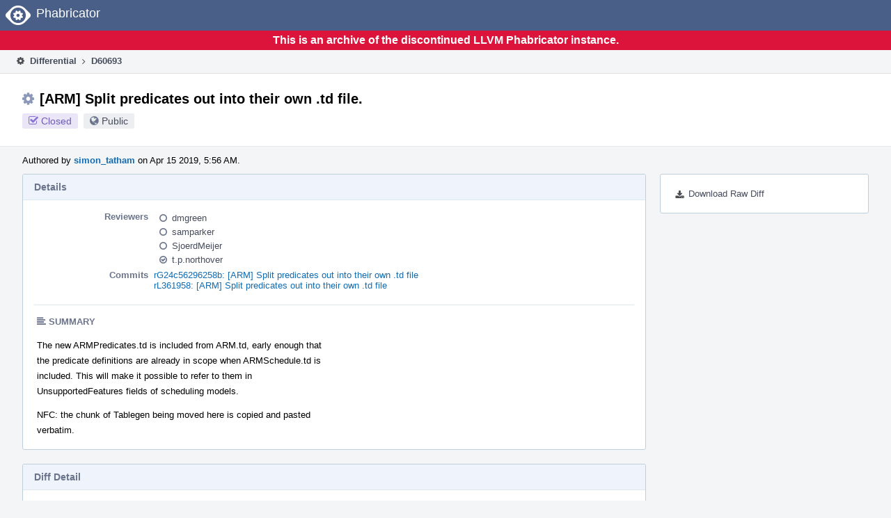

--- FILE ---
content_type: text/html
request_url: https://reviews.llvm.org/D60693
body_size: 25637
content:
<!DOCTYPE html>
<html><head><meta charset="utf-8"/><title>⚙ D60693 [ARM] Split predicates out into their own .td file.</title><meta content="width=device-width, initial-scale=1, user-scalable=no" name="viewport"/><link color="#3D4B67" href="overrides/favicon/mask-icon.svg" rel="mask-icon"/><link href="overrides/favicon/favicon-76" rel="apple-touch-icon" sizes="76x76"/><link href="overrides/favicon/favicon-120" rel="apple-touch-icon" sizes="120x120"/><link href="overrides/favicon/favicon-152" rel="apple-touch-icon" sizes="152x152"/><link href="overrides/favicon/favicon" id="favicon" rel="icon"/><meta content="no-referrer" name="referrer"/><link href="overrides/css/differential.pkg.css" rel="stylesheet" type="text/css"/><link href="overrides/css/core.pkg.css" rel="stylesheet" type="text/css"/><script src="overrides/js/init.js" type="text/javascript"></script></head><body class="device-desktop platform-linux phui-theme-blindigo" id=""><div class="main-page-frame" data-autoid="autoid_16" id="main-page-frame"><div class="phabricator-standard-page" id="phabricator-standard-page"><div class="phabricator-main-menu phabricator-main-menu-background" id="UQ0_48"><a class="phabricator-core-user-menu phabricator-core-user-mobile-menu" data-meta="0_177" data-sigil="phui-dropdown-menu" href="#" role="button"><span class="aural-only">Page Menu</span><span aria-hidden="true" class="visual-only phui-icon-view phui-font-fa fa-bars" data-meta="0_178"></span><span class="caret"></span></a><a class="phabricator-main-menu-search-button phabricator-expand-application-menu" data-meta="0_176" data-sigil="jx-toggle-class"><span class="phabricator-menu-button-icon phui-icon-view phui-font-fa fa-search" id="UQ0_65"></span></a><a class="phabricator-main-menu-brand" href="/"><span class="aural-only">Home</span><span class="phabricator-main-menu-eye" style=""></span><span class="phabricator-wordmark">Phabricator</span></a></div><div style="background-color: crimson; color: white; text-align: center; padding: 0.3rem 0;"><h1>This is an archive of the discontinued LLVM Phabricator instance.</h1></div><div class="phabricator-standard-page-body" id="phabricator-standard-page-body"><table class="phui-formation-view" data-meta="0_175" data-sigil="phuix-formation-view" id="UQ0_46"><tbody><tr><td class="phui-formation-desktop-only" data-autoid="autoid_4" id="UQ0_2" style="width: 240px; display: none;"><div class="phui-flank-view phui-flank-view-fixed" id="UQ0_6" style="width: 240px; top: 44px;"><div class="phui-flank-view-head" id="UQ0_3"><div class="phui-flank-header"><div class="phui-flank-header-text">Paths</div><div class="phui-flank-header-hide phui-flank-header-hide-left" data-sigil="phui-flank-header-hide"><span aria-hidden="true" class="visual-only phui-icon-view phui-font-fa fa-chevron-left grey" data-meta="0_32"></span></div></div><ul class="phui-list-view"><li class="phui-list-item-view phui-list-item-type-link phui-list-item-has-icon"><a class="phui-list-item-href" data-meta="0_33" data-sigil="has-key-command" href="#"><span aria-hidden="true" class="visual-only phui-icon-view phui-font-fa fa-list phui-list-item-icon" data-meta="0_34"></span><span class="phui-list-item-name">Table of Contents</span><span class="keyboard-shortcut-key">t</span></a></li></ul></div><div class="phui-flank-view-body" id="UQ0_4" style="max-height: 0px;"><ul class="diff-tree-view"><li class="diff-tree-path" data-autoid="autoid_11"><div class="diff-tree-path-indent" style="margin-left: 0px;"><div class="diff-tree-path-inlines">-</div><div class="diff-tree-path-icon diff-tree-path-icon-hidden"><span class="phui-icon-view phui-font-fa fa-times-circle-o"></span></div><div class="diff-tree-path-icon diff-tree-path-icon-kind"><span class="phui-icon-view phui-font-fa fa-folder-open-o grey"></span></div><div class="diff-tree-path-name">llvm/trunk/lib/Target/ARM/</div></div></li><li class="diff-tree-path" data-autoid="autoid_12" style="display: none;"><div class="diff-tree-path-indent" style="margin-left: 0px;"><div class="diff-tree-path-inlines">-</div><div class="diff-tree-path-icon diff-tree-path-icon-hidden"><span class="phui-icon-view phui-font-fa fa-times-circle-o"></span></div><div class="diff-tree-path-icon diff-tree-path-icon-kind"><span class="phui-icon-view phui-font-fa fa-folder-open-o grey"></span></div><div class="diff-tree-path-name">trunk/</div></div></li><li class="diff-tree-path" data-autoid="autoid_13" style="display: none;"><div class="diff-tree-path-indent" style="margin-left: 0px;"><div class="diff-tree-path-inlines">-</div><div class="diff-tree-path-icon diff-tree-path-icon-hidden"><span class="phui-icon-view phui-font-fa fa-times-circle-o"></span></div><div class="diff-tree-path-icon diff-tree-path-icon-kind"><span class="phui-icon-view phui-font-fa fa-folder-open-o grey"></span></div><div class="diff-tree-path-name">lib/</div></div></li><li class="diff-tree-path" data-autoid="autoid_14" style="display: none;"><div class="diff-tree-path-indent" style="margin-left: 0px;"><div class="diff-tree-path-inlines">-</div><div class="diff-tree-path-icon diff-tree-path-icon-hidden"><span class="phui-icon-view phui-font-fa fa-times-circle-o"></span></div><div class="diff-tree-path-icon diff-tree-path-icon-kind"><span class="phui-icon-view phui-font-fa fa-folder-open-o grey"></span></div><div class="diff-tree-path-name">Target/</div></div></li><li class="diff-tree-path" data-autoid="autoid_15" style="display: none;"><div class="diff-tree-path-indent" style="margin-left: 0px;"><div class="diff-tree-path-inlines">-</div><div class="diff-tree-path-icon diff-tree-path-icon-hidden"><span class="phui-icon-view phui-font-fa fa-times-circle-o"></span></div><div class="diff-tree-path-icon diff-tree-path-icon-kind"><span class="phui-icon-view phui-font-fa fa-folder-open-o grey"></span></div><div class="diff-tree-path-name">ARM/</div></div></li><li class="diff-tree-path diff-tree-path-changeset" data-autoid="autoid_8"><div class="diff-tree-path-indent" style="margin-left: 8px;"><div class="diff-tree-path-inlines">-</div><div class="diff-tree-path-icon diff-tree-path-icon-hidden"><span class="phui-icon-view phui-font-fa fa-times-circle-o"></span></div><div class="diff-tree-path-icon diff-tree-path-icon-kind"><span class="phui-icon-view phui-font-fa fa-file-text-o bluetext"></span></div><div class="diff-tree-path-name">ARM.td</div></div></li><li class="diff-tree-path diff-tree-path-changeset" data-autoid="autoid_9"><div class="diff-tree-path-indent" style="margin-left: 8px;"><div class="diff-tree-path-inlines">-</div><div class="diff-tree-path-icon diff-tree-path-icon-hidden"><span class="phui-icon-view phui-font-fa fa-times-circle-o"></span></div><div class="diff-tree-path-icon diff-tree-path-icon-kind"><span class="phui-icon-view phui-font-fa fa-file-text-o bluetext"></span></div><div class="diff-tree-path-name">ARMInstrInfo.td</div></div></li><li class="diff-tree-path diff-tree-path-changeset" data-autoid="autoid_10"><div class="diff-tree-path-indent" style="margin-left: 8px;"><div class="diff-tree-path-inlines">-</div><div class="diff-tree-path-icon diff-tree-path-icon-hidden"><span class="phui-icon-view phui-font-fa fa-times-circle-o"></span></div><div class="diff-tree-path-icon diff-tree-path-icon-kind"><span class="phui-icon-view phui-font-fa fa-file-text-o bluetext"></span></div><div class="diff-tree-path-name">ARMPredicates.td</div></div></li></ul></div><div class="phui-flank-view-tail" id="UQ0_5"><ul class="phui-list-view"><li class="phui-list-item-view phui-list-item-type-link phui-list-item-has-icon"><a class="phui-list-item-href" data-meta="0_35" data-sigil="has-key-command" href="#"><span aria-hidden="true" class="visual-only phui-icon-view phui-font-fa fa-chevron-left phui-list-item-icon" data-meta="0_36"></span><span class="phui-list-item-name">Hide Panel</span><span class="keyboard-shortcut-key">f</span></a></li><li class="phui-list-item-view phui-list-item-type-link phui-list-item-has-icon"><a class="phui-list-item-href" data-meta="0_37" data-sigil="has-key-command" href="#"><span aria-hidden="true" class="visual-only phui-icon-view phui-font-fa fa-keyboard-o phui-list-item-icon" data-meta="0_38"></span><span class="phui-list-item-name">Keyboard Reference</span><span class="keyboard-shortcut-key">?</span></a></li></ul></div></div></td><td class="phui-formation-desktop-only" data-autoid="autoid_6" id="UQ0_7" style="width: 8px; display: none;"><div class="phui-formation-resizer" id="UQ0_8" style="width: 8px;"></div></td><td class="" data-autoid="autoid_7" id="UQ0_9" style=""><div class="phui-formation-view-content"><div class="phui-crumbs-view phui-crumbs-border"><a class="phui-crumb-view phui-crumb-has-icon" href="/differential/"><span aria-hidden="true" class="visual-only phui-icon-view phui-font-fa fa-cog" data-meta="0_39"></span><span class="phui-crumb-name"> Differential</span> </a><span aria-hidden="true" class="visual-only phui-icon-view phui-font-fa fa-angle-right phui-crumb-divider phui-crumb-view" data-meta="0_40"></span><span class="phui-crumb-view phabricator-last-crumb"><span class="phui-crumb-name"> D60693</span> </span></div><div class="phui-two-column-view phui-side-column-right with-subheader"><div class="phui-two-column-container"><div class="phui-two-column-header"><div class="phui-header-shell phui-header-tall"><h1 class="phui-header-view"><div class="phui-header-row"><div class="phui-header-col2"><span class="phui-header-header"><span aria-hidden="true" class="visual-only phui-icon-view phui-font-fa fa-cog phui-header-icon" data-meta="0_169"></span>[ARM] Split predicates out into their own .td file.</span><div class="phui-header-subheader"><span class="phui-tag-view phui-tag-type-shade phui-tag-indigo phui-tag-shade phui-tag-icon-view"><span class="phui-tag-core"><span aria-hidden="true" class="visual-only phui-icon-view phui-font-fa fa-check-square-o" data-meta="0_172"></span>Closed</span></span><span class="policy-header-callout"><span aria-hidden="true" class="visual-only phui-icon-view phui-font-fa fa-globe bluegrey" data-meta="0_171"></span><a class="policy-link" data-sigil="workflow" href="/policy/explain/PHID-DREV-kvjk55xehpijdomuosgv/view/">Public</a></span></div></div><div class="phui-header-col3"></div></div></h1></div></div><div class="phui-two-column-subheader"><div class="phui-head-thing-view phui-head-has-image head-thing-small"><a aria-hidden="true" class="visual-only phui-head-thing-image" href="/p/simon_tatham/" style="background-image: url(overrides/css/profile.png)"></a>Authored by <strong><a class="phui-handle phui-link-person" href="/p/simon_tatham/">simon_tatham</a></strong> on Apr 15 2019, 5:56 AM.</div></div><div class="phui-two-column-content"><div class="phui-two-column-row grouped"><div class="phui-side-column"><div class=""><div class="phui-box phui-box-border phui-object-box mlt mll mlr phui-two-column-properties"><ul class="phabricator-action-list-view" id="UQ0_0"><li class="phabricator-action-view phabricator-action-view-href action-has-icon" id="UQ0_21" style=""><a class="phabricator-action-view-item" href="/D60693?large=true&amp;id=&amp;download=true"><span aria-hidden="true" class="visual-only phui-icon-view phui-font-fa fa-download phabricator-action-view-icon" data-meta="0_90"></span>Download Raw Diff</a></li></ul></div></div></div><div class="phui-main-column"><div class="phui-box phui-box-border phui-object-box mlt mll mlr phui-box-blue-property"><div class="phui-header-shell"><h1 class="phui-header-view"><div class="phui-header-row"><div class="phui-header-col2"><span class="phui-header-header">Details</span></div><div class="phui-header-col3"></div></div></h1></div><div class="phui-property-list-section"><div class="phui-property-list-container grouped"><div class="phui-property-list-properties-wrap"><dl class="phui-property-list-properties"><dt class="phui-property-list-key">Reviewers </dt><dd class="phui-property-list-value"><table class="phui-status-list-view"><tbody><tr class=""><td class="phui-status-item-target"><span aria-hidden="true" class="visual-only phui-icon-view phui-font-fa fa-circle-o bluegrey" data-meta="0_45" data-sigil="has-tooltip"></span><a class="phui-handle phui-link-person" data-meta="0_41" data-sigil="hovercard" href="/p/dmgreen/">dmgreen</a></td><td class="phui-status-item-note"></td></tr><tr class=""><td class="phui-status-item-target"><span aria-hidden="true" class="visual-only phui-icon-view phui-font-fa fa-circle-o bluegrey" data-meta="0_46" data-sigil="has-tooltip"></span><a class="phui-handle phui-link-person" data-meta="0_42" data-sigil="hovercard" href="/p/samparker/">samparker</a></td><td class="phui-status-item-note"></td></tr><tr class=""><td class="phui-status-item-target"><span aria-hidden="true" class="visual-only phui-icon-view phui-font-fa fa-circle-o bluegrey" data-meta="0_47" data-sigil="has-tooltip"></span><a class="phui-handle phui-link-person" data-meta="0_43" data-sigil="hovercard" href="/p/SjoerdMeijer/">SjoerdMeijer</a></td><td class="phui-status-item-note"></td></tr><tr class=""><td class="phui-status-item-target"><span aria-hidden="true" class="visual-only phui-icon-view phui-font-fa fa-check-circle-o bluegrey" data-meta="0_48" data-sigil="has-tooltip"></span><a class="phui-handle phui-link-person" data-meta="0_44" data-sigil="hovercard" href="/p/t.p.northover/">t.p.northover</a></td><td class="phui-status-item-note"></td></tr></tbody></table> </dd><dt class="phui-property-list-key">Commits </dt><dd class="phui-property-list-value"><a class="phui-handle" data-meta="0_0" data-sigil="hovercard" href="https://github.com/llvm/llvm-project/commit/24c56296258b3f282eca7981369b137cc1ed4bf1">rG24c56296258b: [ARM] Split predicates out into their own .td file</a><br/><a class="phui-handle" data-meta="0_1" data-sigil="hovercard" href="/rL361958">rL361958: [ARM] Split predicates out into their own .td file</a> </dd></dl></div></div><div class="phui-property-list-section-header"><span class="phui-property-list-section-header-icon"><span aria-hidden="true" class="visual-only phui-icon-view phui-font-fa fa-align-left bluegrey" data-meta="0_49"></span>Summary</span></div><div class="phui-property-list-text-content"><div class="phabricator-remarkup"><p>The new ARMPredicates.td is included from ARM.td, early enough that<br/>
the predicate definitions are already in scope when ARMSchedule.td is<br/>
included. This will make it possible to refer to them in<br/>
UnsupportedFeatures fields of scheduling models.</p>

<p>NFC: the chunk of Tablegen being moved here is copied and pasted<br/>
verbatim.</p></div></div></div></div><div class="phui-box phui-box-border phui-object-box mlt mll mlr phui-box-blue-property"><div class="phui-header-shell"><h1 class="phui-header-view"><div class="phui-header-row"><div class="phui-header-col2"><span class="phui-header-header">Diff Detail</span></div><div class="phui-header-col3"></div></div></h1></div><div class="" data-meta="0_50" data-sigil="phui-tab-group-view"><div id="UQ0_10"><div class=""><div class="phui-property-list-section"><div class="phui-property-list-container grouped"><div class="phui-property-list-properties-wrap"><dl class="phui-property-list-properties"><dt class="phui-property-list-key">Repository </dt><dd class="phui-property-list-value"><a class="phui-handle handle-status-closed" href="/diffusion/L/">rL LLVM</a> </dd></dl></div></div></div></div></div></div></div><div class="phui-timeline-view" id="UQ0_11"><h3 class="aural-only">Event Timeline</h3><div class="phui-timeline-event-view phui-timeline-spacer"></div><div class="phui-timeline-shell" data-meta="0_56" data-sigil="transaction anchor-container"><div class="phui-timeline-event-view phui-timeline-minor-event"><div class="phui-timeline-content"><a aria-hidden="true" class="visual-only phui-timeline-image" href="/p/simon_tatham/" style="background-image: url(overrides/css/profile.png)"></a><div class="phui-timeline-wedge" style=""></div><div class="phui-timeline-group"><a class="phabricator-anchor-view" id="1466503" name="1466503"></a><div class="phui-timeline-title phui-timeline-title-with-icon"><span class="phui-timeline-icon-fill"><span aria-hidden="true" class="visual-only phui-icon-view phui-font-fa fa-pencil phui-timeline-icon" data-meta="0_55"></span></span><a class="phui-handle phui-link-person" href="/p/simon_tatham/">simon_tatham</a> created this revision.<span class="phui-timeline-extra"><a data-meta="0_54" data-sigil="has-tooltip" href="#1466503">Apr 15 2019, 5:56 AM</a></span></div></div></div></div></div><div class="phui-timeline-event-view phui-timeline-spacer"></div><div class="phui-timeline-shell" data-meta="0_60" data-sigil="transaction anchor-container"><div class="phui-timeline-event-view phui-timeline-minor-event"><div class="phui-timeline-content"><div class="phui-timeline-wedge" style="display: none;"></div><div class="phui-timeline-group"><a class="phabricator-anchor-view" id="1466509" name="1466509"></a><div class="phui-timeline-title phui-timeline-title-with-icon"><span class="phui-timeline-icon-fill"><span aria-hidden="true" class="visual-only phui-icon-view phui-font-fa fa-link phui-timeline-icon" data-meta="0_58"></span></span><a class="phui-handle" href="/herald/">Herald</a> added a project: <span class="phui-handle"><span aria-hidden="true" class="visual-only phui-icon-view phui-font-fa fa-lock lightgreytext" data-meta="0_51"></span>Restricted Project</span>. <span class="phui-timeline-extra-information"> ·  <a href="/herald/transcript/477204/">View Herald Transcript</a></span><span class="phui-timeline-extra"><a data-meta="0_57" data-sigil="has-tooltip" href="#1466509">Apr 15 2019, 5:56 AM</a></span></div><div class="phui-timeline-title phui-timeline-title-with-icon"><span class="phui-timeline-icon-fill"><span aria-hidden="true" class="visual-only phui-icon-view phui-font-fa fa-user-plus phui-timeline-icon" data-meta="0_59"></span></span><a class="phui-handle" href="/herald/">Herald</a> added subscribers: <a class="phui-handle phui-link-person" href="/p/llvm-commits/">llvm-commits</a>, <a class="phui-handle phui-link-person" href="/p/hiraditya/">hiraditya</a>, <a class="phui-handle phui-link-person" href="/p/kristof.beyls/">kristof.beyls</a> and <a data-sigil="workflow" href="/subscriptions/transaction/add/PHID-XACT-DREV-knyi5tzumui2jih/">2 others</a>. <span class="phui-timeline-extra-information"> ·  <a href="/herald/transcript/477204/">View Herald Transcript</a></span></div></div></div></div></div><div class="phui-timeline-event-view phui-timeline-spacer"></div><div class="phui-timeline-shell phui-timeline-green" data-meta="0_63" data-sigil="transaction anchor-container"><div class="phui-timeline-event-view phui-timeline-minor-event"><div class="phui-timeline-content"><div class="phui-timeline-wedge" style="display: none;"></div><div class="phui-timeline-group"><a class="phabricator-anchor-view" id="1466545" name="1466545"></a><div class="phui-timeline-title phui-timeline-title-with-icon"><span class="phui-timeline-icon-fill fill-has-color phui-timeline-icon-fill-green"><span aria-hidden="true" class="visual-only phui-icon-view phui-font-fa fa-check-circle phui-timeline-icon" data-meta="0_62"></span></span><a class="phui-handle" href="/harbormaster/">Harbormaster</a> completed remote builds in <a class="phui-handle" href="/B30536">B30536: Diff 195151</a>.<span class="phui-timeline-extra"><a data-meta="0_61" data-sigil="has-tooltip" href="#1466545">Apr 15 2019, 5:57 AM</a></span></div></div></div></div></div><div class="phui-timeline-event-view phui-timeline-spacer"></div><div class="phui-timeline-shell" data-meta="0_67" data-sigil="transaction anchor-container"><div class="phui-timeline-event-view phui-timeline-minor-event"><div class="phui-timeline-content"><a aria-hidden="true" class="visual-only phui-timeline-image" href="/p/simon_tatham/" style="background-image: url(overrides/css/profile.png)"></a><div class="phui-timeline-wedge" style=""></div><div class="phui-timeline-group"><a class="phabricator-anchor-view" id="1466678" name="1466678"></a><div class="phui-timeline-title phui-timeline-title-with-icon"><span class="phui-timeline-icon-fill"><span aria-hidden="true" class="visual-only phui-icon-view phui-font-fa fa-link phui-timeline-icon" data-meta="0_65"></span></span><a class="phui-handle phui-link-person" href="/p/simon_tatham/">simon_tatham</a> added a parent revision: <a class="phui-handle handle-status-closed" href="/D60692">D60692: [ARM] Explicit lowering of half &lt;-&gt; double conversions.</a>.<span class="phui-timeline-extra"><a data-meta="0_64" data-sigil="has-tooltip" href="#1466678">Apr 15 2019, 6:08 AM</a></span></div><div class="phui-timeline-title phui-timeline-title-with-icon"><span class="phui-timeline-icon-fill"><span aria-hidden="true" class="visual-only phui-icon-view phui-font-fa fa-link phui-timeline-icon" data-meta="0_66"></span></span><a class="phui-handle phui-link-person" href="/p/simon_tatham/">simon_tatham</a> added a child revision: <a class="phui-handle handle-status-closed" href="/D60694">D60694: [ARM] Introduce separate features for FP registers.</a>.</div></div></div></div></div><div class="phui-timeline-event-view phui-timeline-spacer"></div><div class="phui-timeline-shell phui-timeline-green" data-meta="0_77" data-sigil="transaction anchor-container"><div class="phui-timeline-event-view phui-timeline-major-event"><div class="phui-timeline-content"><a aria-hidden="true" class="visual-only phui-timeline-image" href="/p/t.p.northover/" style="background-image: url(overrides/css/profile.png)"></a><div class="phui-timeline-wedge" style=""></div><div class="phui-timeline-group"><div class="phui-timeline-inner-content"><a class="phabricator-anchor-view" id="1466725" name="1466725"></a><div class="phui-timeline-title phui-timeline-title-with-icon phui-timeline-title-with-menu"><span class="phui-timeline-icon-fill fill-has-color phui-timeline-icon-fill-green"><span aria-hidden="true" class="visual-only phui-icon-view phui-font-fa fa-check-circle-o phui-timeline-icon" data-meta="0_75"></span></span><a class="phui-handle phui-link-person" href="/p/t.p.northover/">t.p.northover</a> accepted this revision.<span class="phui-timeline-extra"><a data-meta="0_74" data-sigil="has-tooltip" href="#1466725">Apr 15 2019, 6:15 AM</a></span></div><div class="phui-timeline-title phui-timeline-title-with-icon phui-timeline-title-with-menu"><span class="phui-timeline-icon-fill"><span aria-hidden="true" class="visual-only phui-icon-view phui-font-fa fa-user-plus phui-timeline-icon" data-meta="0_76"></span></span><a class="phui-handle phui-link-person" href="/p/t.p.northover/">t.p.northover</a> added a subscriber: <a class="phui-handle phui-link-person" data-meta="0_53" data-sigil="hovercard" href="/p/t.p.northover/">t.p.northover</a>.</div><a aria-expanded="false" aria-haspopup="true" class="phui-timeline-menu" data-meta="0_72" data-sigil="phui-dropdown-menu" href="#"><span class="aural-only">Comment Actions</span><span aria-hidden="true" class="visual-only phui-icon-view phui-font-fa fa-caret-down" data-meta="0_73"></span></a><div class="phui-timeline-core-content"><span class="transaction-comment" data-meta="0_52" data-sigil="transaction-comment"><div class="phabricator-remarkup"><p>This looks reasonable to me.</p></div></span></div></div></div></div></div></div><div class="phui-timeline-event-view phui-timeline-spacer"></div><div class="phui-timeline-shell phui-timeline-green" data-meta="0_80" data-sigil="transaction anchor-container"><div class="phui-timeline-event-view phui-timeline-minor-event"><div class="phui-timeline-content"><a aria-hidden="true" class="visual-only phui-timeline-image" href="/p/t.p.northover/" style="background-image: url(overrides/css/profile.png)"></a><div class="phui-timeline-wedge" style=""></div><div class="phui-timeline-group"><a class="phabricator-anchor-view" id="1466727" name="1466727"></a><div class="phui-timeline-title phui-timeline-title-with-icon"><span class="phui-timeline-icon-fill fill-has-color phui-timeline-icon-fill-green"><span aria-hidden="true" class="visual-only phui-icon-view phui-font-fa fa-check phui-timeline-icon" data-meta="0_79"></span></span>This revision is now accepted and ready to land.<span class="phui-timeline-extra"><a data-meta="0_78" data-sigil="has-tooltip" href="#1466727">Apr 15 2019, 6:15 AM</a></span></div></div></div></div></div><div class="phui-timeline-event-view phui-timeline-spacer"></div><div class="phui-timeline-shell phui-timeline-indigo" data-meta="0_84" data-sigil="transaction anchor-container"><div class="phui-timeline-event-view phui-timeline-minor-event"><div class="phui-timeline-content"><a aria-hidden="true" class="visual-only phui-timeline-image" href="/p/SjoerdMeijer/" style="background-image: url(overrides/css/profile.png)"></a><div class="phui-timeline-wedge" style=""></div><div class="phui-timeline-group"><a class="phabricator-anchor-view" id="1521007" name="1521007"></a><div class="phui-timeline-title phui-timeline-title-with-icon"><span class="phui-timeline-icon-fill fill-has-color phui-timeline-icon-fill-indigo"><span aria-hidden="true" class="visual-only phui-icon-view phui-font-fa fa-check phui-timeline-icon" data-meta="0_82"></span></span>Closed by commit <a class="phui-handle" href="/rL361958">rL361958: [ARM] Split predicates out into their own .td file</a> (authored by <a class="phui-handle phui-link-person" href="/p/SjoerdMeijer/">SjoerdMeijer</a>). <span class="phui-timeline-extra-information"> ·  <a data-sigil="workflow" href="/differential/revision/closedetails/PHID-XACT-DREV-ho3nbib4n4yliku/">Explain Why</a></span><span class="phui-timeline-extra"><a data-meta="0_81" data-sigil="has-tooltip" href="#1521007">May 29 2019, 6:40 AM</a></span></div><div class="phui-timeline-title phui-timeline-title-with-icon"><span class="phui-timeline-icon-fill fill-has-color phui-timeline-icon-fill-sky"><span aria-hidden="true" class="visual-only phui-icon-view phui-font-fa fa-refresh phui-timeline-icon" data-meta="0_83"></span></span>This revision was automatically updated to reflect the committed changes.</div></div></div></div></div><div class="phui-timeline-event-view phui-timeline-spacer"></div><div class="phui-timeline-shell" data-meta="0_87" data-sigil="transaction anchor-container"><div class="phui-timeline-event-view phui-timeline-minor-event"><div class="phui-timeline-content"><a aria-hidden="true" class="visual-only phui-timeline-image" href="/p/simon_tatham/" style="background-image: url(overrides/css/profile.png)"></a><div class="phui-timeline-wedge" style=""></div><div class="phui-timeline-group"><a class="phabricator-anchor-view" id="1523274" name="1523274"></a><div class="phui-timeline-title phui-timeline-title-with-icon"><span class="phui-timeline-icon-fill"><span aria-hidden="true" class="visual-only phui-icon-view phui-font-fa fa-link phui-timeline-icon" data-meta="0_86"></span></span><a class="phui-handle phui-link-person" href="/p/simon_tatham/">simon_tatham</a> removed a parent revision: <a class="phui-handle handle-status-closed" href="/D60692">D60692: [ARM] Explicit lowering of half &lt;-&gt; double conversions.</a>.<span class="phui-timeline-extra"><a data-meta="0_85" data-sigil="has-tooltip" href="#1523274">May 30 2019, 8:35 AM</a></span></div></div></div></div></div><div class="phui-timeline-event-view phui-timeline-spacer"></div></div></div></div></div><div class="phui-two-column-content phui-two-column-footer"><legend class="phabricator-anchor-navigation-marker" data-meta="0_104" data-sigil="marker"></legend><a class="phabricator-anchor-view" id="toc" name="toc"></a><div class="phui-box phui-box-border phui-object-box mlt mll mlr phui-box-blue-property"><div class="phui-header-shell"><h1 class="phui-header-view"><div class="phui-header-row"><div class="phui-header-col2"><span class="phui-header-header">Revision Contents</span></div><div class="phui-header-col3"></div></div></h1></div><div class="" data-meta="0_147" data-sigil="phui-tab-group-view"><ul class="phui-list-view phui-list-navbar phui-list-navbar-horizontal"><li class="phui-list-item-view phui-list-item-type-link phui-list-item-selected" data-meta="0_148" data-sigil="phui-tab-view"><a class="phui-list-item-href" data-sigil="" href="#"><span class="phui-list-item-name">Files</span></a></li><li class="phui-list-item-view phui-list-item-type-link" data-meta="0_149" data-sigil="phui-tab-view"><a class="phui-list-item-href" data-sigil="" href="#"><span class="phui-list-item-name">History</span></a></li><li class="phui-list-item-view phui-list-item-type-link" data-meta="0_150" data-sigil="phui-tab-view"><a class="phui-list-item-href" data-sigil="" href="#"><span class="phui-list-item-name">Commits</span></a></li><li class="phui-list-item-view phui-list-item-type-link" data-meta="0_151" data-sigil="phui-tab-view"><a class="phui-list-item-href" data-sigil="" href="#"><span class="phui-list-item-name">Stack</span></a></li></ul><div id="UQ0_40"><div class=""><div class="aphront-table-wrap"><table class="aphront-table-view aphront-table-view-compact"><tbody><tr><th class="diff-toc-path wide">Path</th><th class="right aphront-table-view-nodevice">Size</th></tr><tr class="diff-toc-no-changeset-row"><td class="diff-toc-path wide"><div style="padding-left: 0px;"><table><tbody><tr class="diff-path-new"><td><span aria-hidden="true" class="visual-only phui-icon-view phui-font-fa fa-folder-open-o grey" data-meta="0_107"></span></td><td><div class="">llvm/</div></td><td><div class="">trunk/</div></td><td><div class="">lib/</div></td><td><div class="">Target/</div></td><td><div class="">ARM/</div></td></tr></tbody></table></div></td><td class="right aphront-table-view-nodevice"></td></tr><tr class="alt alt-diff-toc-changeset-row"><td class="diff-toc-path wide"><div style="padding-left: 16px;"><table><tbody><tr class="diff-path-new"><td><span aria-hidden="true" class="visual-only phui-icon-view phui-font-fa fa-file-text-o bluetext" data-meta="0_109"></span></td><td><div class=""><a data-meta="0_110" data-sigil="differential-load" href="#change-GVDgc3BgNOhI">ARM.td</a></div></td></tr></tbody></table></div></td><td class="right aphront-table-view-nodevice">1 line</td></tr><tr class="diff-toc-changeset-row"><td class="diff-toc-path wide"><div style="padding-left: 16px;"><table><tbody><tr class="diff-path-new"><td><span aria-hidden="true" class="visual-only phui-icon-view phui-font-fa fa-file-text-o bluetext" data-meta="0_112"></span></td><td><div class=""><a data-meta="0_113" data-sigil="differential-load" href="#change-bu3egGuAh1w7">ARMInstrInfo.td</a></div></td></tr></tbody></table></div></td><td class="right aphront-table-view-nodevice">184 lines</td></tr><tr class="alt alt-diff-toc-changeset-row"><td class="diff-toc-path wide"><div style="padding-left: 16px;"><table><tbody><tr class="diff-path-new"><td><span aria-hidden="true" class="visual-only phui-icon-view phui-font-fa fa-file-text-o bluetext" data-meta="0_115"></span></td><td><div class=""><a data-meta="0_116" data-sigil="differential-load" href="#change-X1G45y76MaO5">ARMPredicates.td</a></div></td></tr></tbody></table></div></td><td class="right aphront-table-view-nodevice">188 lines</td></tr></tbody></table></div></div></div><div id="UQ0_41" style="display: none;"><div class=""><form action="/D60693#toc"><div class="aphront-table-wrap"><table class="aphront-table-view"><tbody><tr><th class="pri">Diff</th><th>ID</th><th class="aphront-table-view-nodevice">Base</th><th class="wide">Description</th><th class="date aphront-table-view-nodevice">Created</th><th class="center aphront-table-view-nodevice">Lint</th><th class="center aphront-table-view-nodevice">Unit</th><th class="center differential-update-history-old"></th><th class="center differential-update-history-new"></th></tr><tr class="differential-update-history-old-now"><td class="pri">Base</td><td><a href="/D60693?id="></a></td><td class="aphront-table-view-nodevice"></td><td class="wide">Base</td><td class="date aphront-table-view-nodevice"></td><td class="center aphront-table-view-nodevice"></td><td class="center aphront-table-view-nodevice"></td><td class="center differential-update-history-old"><div class="differential-update-history-radio"><input checked="checked" id="UQ0_44" name="vs" type="radio"/></div></td><td class="center differential-update-history-new"></td></tr><tr class="alt"><td class="pri">Diff 1</td><td><a href="/D60693?id=195151">195151</a></td><td class="aphront-table-view-nodevice">fcc4e91</td><td class="wide"></td><td class="date aphront-table-view-nodevice">Apr 15 2019, 5:56 AM</td><td class="center aphront-table-view-nodevice"><div class="lintunit-star" title="No Linters Available"><span class="diff-star-none">★</span></div></td><td class="center aphront-table-view-nodevice"><div class="lintunit-star" title="No Unit Test Coverage"><span class="diff-star-none">★</span></div></td><td class="center differential-update-history-old"><div class="differential-update-history-radio"><input id="UQ0_45" name="vs" type="radio" value="195151"/></div></td><td class="center differential-update-history-new"><div class="differential-update-history-radio"><input data-sigil="differential-new-radio" name="id" type="radio" value="195151"/></div></td></tr><tr class="differential-update-history-new-now"><td class="pri">Diff 2</td><td><a href="/D60693?id=201896">201896</a></td><td class="aphront-table-view-nodevice">361957</td><td class="wide">rL361958</td><td class="date aphront-table-view-nodevice">May 29 2019, 6:41 AM</td><td class="center aphront-table-view-nodevice"><div class="lintunit-star" title="Automatic diff as part of commit; lint not applicable."><span class="diff-star-skip">★</span></div></td><td class="center aphront-table-view-nodevice"><div class="lintunit-star" title="Automatic diff as part of commit; unit tests not applicable."><span class="diff-star-skip">★</span></div></td><td class="center differential-update-history-old"></td><td class="center differential-update-history-new"><div class="differential-update-history-radio"><input checked="checked" data-sigil="differential-new-radio" name="id" type="radio" value="201896"/></div></td></tr></tbody></table></div></form></div></div><div id="UQ0_42" style="display: none;"><div class=""></div></div><div id="UQ0_43" style="display: none;"><div class=""><div class="aphront-table-wrap"><table class="aphront-table-view object-graph-table"><tbody><tr><th class="threads"></th><th class="graph-status">Status</th><th>Author</th><th class="wide pri object-link">Revision</th></tr><tr class="closed"><td class="threads"><div data-meta="0_2" data-sigil="commit-graph"><canvas height="34" width="24"></canvas></div></td><td class="graph-status"><span aria-hidden="true" class="visual-only phui-icon-view phui-font-fa fa-check-square-o black" data-meta="0_117"></span> Closed</td><td><a class="phui-handle phui-link-person" href="/p/simon_tatham/">simon_tatham</a></td><td class="wide pri object-link"><div class="single-display-line-bounds"><span class="single-display-line-content">D62682 <a href="/D62682">[ARM] Extra MVE-related testing.</a></span> </div></td></tr><tr class="alt alt-closed"><td class="threads"><div data-meta="0_3" data-sigil="commit-graph"><canvas height="34" width="24"></canvas></div></td><td class="graph-status"><span aria-hidden="true" class="visual-only phui-icon-view phui-font-fa fa-check-square-o black" data-meta="0_118"></span> Closed</td><td><a class="phui-handle phui-link-person" href="/p/simon_tatham/">simon_tatham</a></td><td class="wide pri object-link"><div class="single-display-line-bounds"><span class="single-display-line-content">D62681 <a href="/D62681">[ARM] Add remaining miscellaneous MVE instructions.</a></span> </div></td></tr><tr class="closed"><td class="threads"><div data-meta="0_4" data-sigil="commit-graph"><canvas height="34" width="24"></canvas></div></td><td class="graph-status"><span aria-hidden="true" class="visual-only phui-icon-view phui-font-fa fa-check-square-o black" data-meta="0_119"></span> Closed</td><td><a class="phui-handle phui-link-person" href="/p/simon_tatham/">simon_tatham</a></td><td class="wide pri object-link"><div class="single-display-line-bounds"><span class="single-display-line-content">D62680 <a href="/D62680">[ARM] Add MVE vector load/store instructions.</a></span> </div></td></tr><tr class="alt alt-closed"><td class="threads"><div data-meta="0_5" data-sigil="commit-graph"><canvas height="34" width="24"></canvas></div></td><td class="graph-status"><span aria-hidden="true" class="visual-only phui-icon-view phui-font-fa fa-check-square-o black" data-meta="0_120"></span> Closed</td><td><a class="phui-handle phui-link-person" href="/p/simon_tatham/">simon_tatham</a></td><td class="wide pri object-link"><div class="single-display-line-bounds"><span class="single-display-line-content">D62679 <a href="/D62679">[ARM] Add MVE 64-bit GPR &lt;-&gt; vector move instructions.</a></span> </div></td></tr><tr class="closed"><td class="threads"><div data-meta="0_6" data-sigil="commit-graph"><canvas height="34" width="24"></canvas></div></td><td class="graph-status"><span aria-hidden="true" class="visual-only phui-icon-view phui-font-fa fa-check-square-o black" data-meta="0_121"></span> Closed</td><td><a class="phui-handle phui-link-person" href="/p/simon_tatham/">simon_tatham</a></td><td class="wide pri object-link"><div class="single-display-line-bounds"><span class="single-display-line-content">D62678 <a href="/D62678">[ARM] Add MVE vector instructions that take a scalar input.</a></span> </div></td></tr><tr class="alt alt-closed"><td class="threads"><div data-meta="0_7" data-sigil="commit-graph"><canvas height="34" width="24"></canvas></div></td><td class="graph-status"><span aria-hidden="true" class="visual-only phui-icon-view phui-font-fa fa-check-square-o black" data-meta="0_122"></span> Closed</td><td><a class="phui-handle phui-link-person" href="/p/simon_tatham/">simon_tatham</a></td><td class="wide pri object-link"><div class="single-display-line-bounds"><span class="single-display-line-content">D62677 <a href="/D62677">[ARM] Add a batch of similarly encoded MVE instructions.</a></span> </div></td></tr><tr class="closed"><td class="threads"><div data-meta="0_8" data-sigil="commit-graph"><canvas height="34" width="24"></canvas></div></td><td class="graph-status"><span aria-hidden="true" class="visual-only phui-icon-view phui-font-fa fa-check-square-o black" data-meta="0_123"></span> Closed</td><td><a class="phui-handle phui-link-person" href="/p/simon_tatham/">simon_tatham</a></td><td class="wide pri object-link"><div class="single-display-line-bounds"><span class="single-display-line-content">D62676 <a href="/D62676">[ARM] Add MVE vector compare instructions.</a></span> </div></td></tr><tr class="alt alt-closed"><td class="threads"><div data-meta="0_9" data-sigil="commit-graph"><canvas height="34" width="24"></canvas></div></td><td class="graph-status"><span aria-hidden="true" class="visual-only phui-icon-view phui-font-fa fa-check-square-o black" data-meta="0_124"></span> Closed</td><td><a class="phui-handle phui-link-person" href="/p/simon_tatham/">simon_tatham</a></td><td class="wide pri object-link"><div class="single-display-line-bounds"><span class="single-display-line-content">D62675 <a href="/D62675">[ARM] Add a batch of MVE floating-point instructions.</a></span> </div></td></tr><tr class="closed"><td class="threads"><div data-meta="0_10" data-sigil="commit-graph"><canvas height="34" width="24"></canvas></div></td><td class="graph-status"><span aria-hidden="true" class="visual-only phui-icon-view phui-font-fa fa-check-square-o black" data-meta="0_125"></span> Closed</td><td><a class="phui-handle phui-link-person" href="/p/simon_tatham/">simon_tatham</a></td><td class="wide pri object-link"><div class="single-display-line-bounds"><span class="single-display-line-content">D62674 <a href="/D62674">[ARM] Add a batch of MVE integer instructions.</a></span> </div></td></tr><tr class="alt alt-closed"><td class="threads"><div data-meta="0_11" data-sigil="commit-graph"><canvas height="34" width="24"></canvas></div></td><td class="graph-status"><span aria-hidden="true" class="visual-only phui-icon-view phui-font-fa fa-check-square-o black" data-meta="0_126"></span> Closed</td><td><a class="phui-handle phui-link-person" href="/p/simon_tatham/">simon_tatham</a></td><td class="wide pri object-link"><div class="single-display-line-bounds"><span class="single-display-line-content">D62673 <a href="/D62673">[ARM] Add MVE vector bit-operations (register inputs).</a></span> </div></td></tr><tr class="closed"><td class="threads"><div data-meta="0_12" data-sigil="commit-graph"><canvas height="34" width="24"></canvas></div></td><td class="graph-status"><span aria-hidden="true" class="visual-only phui-icon-view phui-font-fa fa-check-square-o black" data-meta="0_127"></span> Closed</td><td><a class="phui-handle phui-link-person" href="/p/simon_tatham/">simon_tatham</a></td><td class="wide pri object-link"><div class="single-display-line-bounds"><span class="single-display-line-content">D62672 <a href="/D62672">[ARM] Add MVE vector shift instructions.</a></span> </div></td></tr><tr class="alt alt-closed"><td class="threads"><div data-meta="0_13" data-sigil="commit-graph"><canvas height="34" width="24"></canvas></div></td><td class="graph-status"><span aria-hidden="true" class="visual-only phui-icon-view phui-font-fa fa-check-square-o black" data-meta="0_128"></span> Closed</td><td><a class="phui-handle phui-link-person" href="/p/simon_tatham/">simon_tatham</a></td><td class="wide pri object-link"><div class="single-display-line-bounds"><span class="single-display-line-content">D62671 <a href="/D62671">[ARM] Add MVE integer vector min/max instructions.</a></span> </div></td></tr><tr class="closed"><td class="threads"><div data-meta="0_14" data-sigil="commit-graph"><canvas height="34" width="24"></canvas></div></td><td class="graph-status"><span aria-hidden="true" class="visual-only phui-icon-view phui-font-fa fa-check-square-o black" data-meta="0_129"></span> Closed</td><td><a class="phui-handle phui-link-person" href="/p/miyuki/">miyuki</a></td><td class="wide pri object-link"><div class="single-display-line-bounds"><span class="single-display-line-content">D62670 <a href="/D62670">[ARM] Add MVE horizontal accumulation instructions.</a></span> </div></td></tr><tr class="alt alt-closed"><td class="threads"><div data-meta="0_15" data-sigil="commit-graph"><canvas height="34" width="24"></canvas></div></td><td class="graph-status"><span aria-hidden="true" class="visual-only phui-icon-view phui-font-fa fa-check-square-o black" data-meta="0_130"></span> Closed</td><td><a class="phui-handle phui-link-person" href="/p/SjoerdMeijer/">SjoerdMeijer</a></td><td class="wide pri object-link"><div class="single-display-line-bounds"><span class="single-display-line-content">D63247 <a href="/D63247">[ARM] MVE VPT Block Pass</a></span> </div></td></tr><tr class="closed"><td class="threads"><div data-meta="0_16" data-sigil="commit-graph"><canvas height="34" width="24"></canvas></div></td><td class="graph-status"><span aria-hidden="true" class="visual-only phui-icon-view phui-font-fa fa-check-square-o black" data-meta="0_131"></span> Closed</td><td><a class="phui-handle phui-link-person" href="/p/simon_tatham/">simon_tatham</a></td><td class="wide pri object-link"><div class="single-display-line-bounds"><span class="single-display-line-content">D62669 <a href="/D62669">[ARM] Set up infrastructure for MVE vector instructions.</a></span> </div></td></tr><tr class="alt alt-closed"><td class="threads"><div data-meta="0_17" data-sigil="commit-graph"><canvas height="34" width="24"></canvas></div></td><td class="graph-status"><span aria-hidden="true" class="visual-only phui-icon-view phui-font-fa fa-check-square-o black" data-meta="0_132"></span> Closed</td><td><a class="phui-handle phui-link-person" href="/p/miyuki/">miyuki</a></td><td class="wide pri object-link"><div class="single-display-line-bounds"><span class="single-display-line-content">D62668 <a href="/D62668">[ARM] First MVE instructions: scalar shifts.</a></span> </div></td></tr><tr class="closed"><td class="threads"><div data-meta="0_18" data-sigil="commit-graph"><canvas height="34" width="24"></canvas></div></td><td class="graph-status"><span aria-hidden="true" class="visual-only phui-icon-view phui-font-fa fa-check-square-o black" data-meta="0_133"></span> Closed</td><td><a class="phui-handle phui-link-person" href="/p/simon_tatham/">simon_tatham</a></td><td class="wide pri object-link"><div class="single-display-line-bounds"><span class="single-display-line-content">D62667 <a href="/D62667">[ARM] Add the non-MVE instructions in Arm v8.1-M.</a></span> </div></td></tr><tr class="alt alt-closed"><td class="threads"><div data-meta="0_19" data-sigil="commit-graph"><canvas height="34" width="24"></canvas></div></td><td class="graph-status"><span aria-hidden="true" class="visual-only phui-icon-view phui-font-fa fa-check-square-o black" data-meta="0_134"></span> Closed</td><td><a class="phui-handle phui-link-person" href="/p/simon_tatham/">simon_tatham</a></td><td class="wide pri object-link"><div class="single-display-line-bounds"><span class="single-display-line-content">D60705 <a href="/D60705">[ARM] Turn some undefined encoding bits into 0s.</a></span> </div></td></tr><tr class="closed"><td class="threads"><div data-meta="0_20" data-sigil="commit-graph"><canvas height="34" width="24"></canvas></div></td><td class="graph-status"><span aria-hidden="true" class="visual-only phui-icon-view phui-font-fa fa-check-square-o black" data-meta="0_135"></span> Closed</td><td><a class="phui-handle phui-link-person" href="/p/simon_tatham/">simon_tatham</a></td><td class="wide pri object-link"><div class="single-display-line-bounds"><span class="single-display-line-content">D60704 <a href="/D60704">[ARM] Disallow PC, and optionally SP, in VMOVRH and VMOVHR.</a></span> </div></td></tr><tr class="alt alt-closed"><td class="threads"><div data-meta="0_21" data-sigil="commit-graph"><canvas height="34" width="24"></canvas></div></td><td class="graph-status"><span aria-hidden="true" class="visual-only phui-icon-view phui-font-fa fa-check-square-o black" data-meta="0_136"></span> Closed</td><td><a class="phui-handle phui-link-person" href="/p/simon_tatham/">simon_tatham</a></td><td class="wide pri object-link"><div class="single-display-line-bounds"><span class="single-display-line-content">D60703 <a href="/D60703">[ARM] Add an MVE execution domain.</a></span> </div></td></tr><tr class="closed"><td class="threads"><div data-meta="0_22" data-sigil="commit-graph"><canvas height="34" width="24"></canvas></div></td><td class="graph-status"><span aria-hidden="true" class="visual-only phui-icon-view phui-font-fa fa-plane black" data-meta="0_137"></span> Abandoned</td><td><a class="phui-handle phui-link-person" href="/p/simon_tatham/">simon_tatham</a></td><td class="wide pri object-link"><div class="single-display-line-bounds"><span class="single-display-line-content">D60702 <a href="/D60702">[ARM] Add fixup types for BF and LOL.</a></span> </div></td></tr><tr class="alt alt-closed"><td class="threads"><div data-meta="0_23" data-sigil="commit-graph"><canvas height="34" width="24"></canvas></div></td><td class="graph-status"><span aria-hidden="true" class="visual-only phui-icon-view phui-font-fa fa-plane black" data-meta="0_138"></span> Abandoned</td><td><a class="phui-handle phui-link-person" href="/p/simon_tatham/">simon_tatham</a></td><td class="wide pri object-link"><div class="single-display-line-bounds"><span class="single-display-line-content">D60701 <a href="/D60701">[ARM] add new LLVM addressing modes for v8.1-M and MVE.</a></span> </div></td></tr><tr class="closed"><td class="threads"><div data-meta="0_24" data-sigil="commit-graph"><canvas height="34" width="24"></canvas></div></td><td class="graph-status"><span aria-hidden="true" class="visual-only phui-icon-view phui-font-fa fa-check-square-o black" data-meta="0_139"></span> Closed</td><td><a class="phui-handle phui-link-person" href="/p/simon_tatham/">simon_tatham</a></td><td class="wide pri object-link"><div class="single-display-line-bounds"><span class="single-display-line-content">D60700 <a href="/D60700">[ARM] Change the MC names for VMAXNM/VMINNM.</a></span> </div></td></tr><tr class="alt alt-closed"><td class="threads"><div data-meta="0_25" data-sigil="commit-graph"><canvas height="34" width="24"></canvas></div></td><td class="graph-status"><span aria-hidden="true" class="visual-only phui-icon-view phui-font-fa fa-check-square-o black" data-meta="0_140"></span> Closed</td><td><a class="phui-handle phui-link-person" href="/p/simon_tatham/">simon_tatham</a></td><td class="wide pri object-link"><div class="single-display-line-bounds"><span class="single-display-line-content">D60699 <a href="/D60699">[ARM] add CLI support for 8.1-M and MVE.</a></span> </div></td></tr><tr class="closed"><td class="threads"><div data-meta="0_26" data-sigil="commit-graph"><canvas height="34" width="24"></canvas></div></td><td class="graph-status"><span aria-hidden="true" class="visual-only phui-icon-view phui-font-fa fa-check-square-o black" data-meta="0_141"></span> Closed</td><td><a class="phui-handle phui-link-person" href="/p/SjoerdMeijer/">SjoerdMeijer</a></td><td class="wide pri object-link"><div class="single-display-line-bounds"><span class="single-display-line-content">D60698 <a href="/D60698">[ARM] add target arch definitions for 8.1-M and MVE.</a></span> </div></td></tr><tr class="alt alt-closed"><td class="threads"><div data-meta="0_27" data-sigil="commit-graph"><canvas height="34" width="24"></canvas></div></td><td class="graph-status"><span aria-hidden="true" class="visual-only phui-icon-view phui-font-fa fa-check-square-o black" data-meta="0_142"></span> Closed</td><td><a class="phui-handle phui-link-person" href="/p/SjoerdMeijer/">SjoerdMeijer</a></td><td class="wide pri object-link"><div class="single-display-line-bounds"><span class="single-display-line-content">D60697 <a href="/D60697">[ARM] Allow "-march=foo+fp" to vary with foo.</a></span> </div></td></tr><tr class="closed"><td class="threads"><div data-meta="0_28" data-sigil="commit-graph"><canvas height="34" width="24"></canvas></div></td><td class="graph-status"><span aria-hidden="true" class="visual-only phui-icon-view phui-font-fa fa-check-square-o black" data-meta="0_143"></span> Closed</td><td><a class="phui-handle phui-link-person" href="/p/simon_tatham/">simon_tatham</a></td><td class="wide pri object-link"><div class="single-display-line-bounds"><span class="single-display-line-content">D60696 <a href="/D60696">[TableGen] New default operand "undef_tied_input".</a></span> </div></td></tr><tr class="alt alt-closed"><td class="threads"><div data-meta="0_29" data-sigil="commit-graph"><canvas height="34" width="24"></canvas></div></td><td class="graph-status"><span aria-hidden="true" class="visual-only phui-icon-view phui-font-fa fa-check-square-o black" data-meta="0_144"></span> Closed</td><td><a class="phui-handle phui-link-person" href="/p/simon_tatham/">simon_tatham</a></td><td class="wide pri object-link"><div class="single-display-line-bounds"><span class="single-display-line-content">D60695 <a href="/D60695">[TableGen] AsmMatcher: allow repeated input operands.</a></span> </div></td></tr><tr class="closed"><td class="threads"><div data-meta="0_30" data-sigil="commit-graph"><canvas height="34" width="24"></canvas></div></td><td class="graph-status"><span aria-hidden="true" class="visual-only phui-icon-view phui-font-fa fa-check-square-o black" data-meta="0_145"></span> Closed</td><td><a class="phui-handle phui-link-person" href="/p/SjoerdMeijer/">SjoerdMeijer</a></td><td class="wide pri object-link"><div class="single-display-line-bounds"><span class="single-display-line-content">D60694 <a href="/D60694">[ARM] Introduce separate features for FP registers.</a></span> </div></td></tr><tr class="alt alt-highlighted closed"><td class="threads"><div data-meta="0_31" data-sigil="commit-graph"><canvas height="34" width="24"></canvas></div></td><td class="graph-status"><span aria-hidden="true" class="visual-only phui-icon-view phui-font-fa fa-check-square-o black" data-meta="0_146"></span> Closed</td><td><a class="phui-handle phui-link-person" href="/p/simon_tatham/">simon_tatham</a></td><td class="wide pri object-link"><div class="single-display-line-bounds"><span class="single-display-line-content">D60693 <a href="/D60693">[ARM] Split predicates out into their own .td file.</a></span> </div></td></tr></tbody></table></div></div></div></div></div><div class="phui-box phui-box-border phui-object-box mlt mll mlr phui-object-box-collapsed phui-box-blue-property"><div class="phui-header-shell"><h1 class="phui-header-view"><div class="phui-header-row"><div class="phui-header-col2"><span class="phui-header-header">Diff 201896</span></div><div class="phui-header-col3"></div></div></h1></div><div class="differential-review-stage" id="differential-review-stage"><div class="differential-changeset repository-crossreference" data-autoid="autoid_1" data-meta="0_156" data-sigil="differential-changeset" id="diff-change-GVDgc3BgNOhI"><legend class="phabricator-anchor-navigation-marker" data-meta="0_154" data-sigil="marker"></legend><a class="phabricator-anchor-view" id="change-GVDgc3BgNOhI" name="change-GVDgc3BgNOhI"></a><h1 class="differential-file-icon-header" data-sigil="changeset-header"><span aria-hidden="true" class="visual-only phui-icon-view phui-font-fa fa-file-text-o" data-meta="0_155"></span><span class="differential-changeset-path-name" data-sigil="changeset-header-path-name">llvm/trunk/lib/Target/ARM/ARM.td</span></h1><div class="changeset-view-content" data-sigil="changeset-view-content"><table class="differential-diff remarkup-code PhabricatorMonospaced diff-2up" data-sigil="differential-diff intercept-copy"><colgroup><col class="num"/><col class="left"/><col class="num"/><col class="copy"/><col class="right"/><col class="cov"/></colgroup><tbody><tr data-sigil="context-target"><td class="show-context-line n left-context"></td><td class="show-more"><a data-meta="2_0" data-mustcapture="1" data-sigil="show-more" href="#">Show First 20 Lines</a> • <a data-meta="2_1" data-mustcapture="1" data-sigil="show-more" href="#">Show All 771 Lines</a> • <a data-meta="2_2" data-mustcapture="1" data-sigil="show-more" href="#">▼ Show 20 Lines</a></td><td class="show-context-line n"></td><td class="show-context" colspan="3"></td></tr><tr><td class="n" data-n="772" id="C1468565OL772"></td><td class="" data-copy-mode="copy-l">def ARMv7k   : Architecture&lt;"armv7k",      "ARMv7a",   [ARMv7a]&gt;;
</td><td class="n" data-n="772" id="C1468565NL772"></td><td class="copy"></td><td class="" colspan="2" data-copy-mode="copy-r">def ARMv7k   : Architecture&lt;"armv7k",      "ARMv7a",   [ARMv7a]&gt;;
</td></tr><tr><td class="n" data-n="773" id="C1468565OL773"></td><td class="" data-copy-mode="copy-l">def ARMv7s   : Architecture&lt;"armv7s",      "ARMv7a",   [ARMv7a]&gt;;
</td><td class="n" data-n="773" id="C1468565NL773"></td><td class="copy"></td><td class="" colspan="2" data-copy-mode="copy-r">def ARMv7s   : Architecture&lt;"armv7s",      "ARMv7a",   [ARMv7a]&gt;;
</td></tr><tr><td class="n" data-n="774" id="C1468565OL774"></td><td class="" data-copy-mode="copy-l">
</td><td class="n" data-n="774" id="C1468565NL774"></td><td class="copy"></td><td class="" colspan="2" data-copy-mode="copy-r">
</td></tr><tr><td class="n" data-n="775" id="C1468565OL775"></td><td class="" data-copy-mode="copy-l">
</td><td class="n" data-n="775" id="C1468565NL775"></td><td class="copy"></td><td class="" colspan="2" data-copy-mode="copy-r">
</td></tr><tr><td class="n" data-n="776" id="C1468565OL776"></td><td class="" data-copy-mode="copy-l">//===----------------------------------------------------------------------===//
</td><td class="n" data-n="776" id="C1468565NL776"></td><td class="copy"></td><td class="" colspan="2" data-copy-mode="copy-r">//===----------------------------------------------------------------------===//
</td></tr><tr><td class="n" data-n="777" id="C1468565OL777"></td><td class="" data-copy-mode="copy-l">// ARM schedules.
</td><td class="n" data-n="777" id="C1468565NL777"></td><td class="copy"></td><td class="" colspan="2" data-copy-mode="copy-r">// ARM schedules.
</td></tr><tr><td class="n" data-n="778" id="C1468565OL778"></td><td class="" data-copy-mode="copy-l">//===----------------------------------------------------------------------===//
</td><td class="n" data-n="778" id="C1468565NL778"></td><td class="copy"></td><td class="" colspan="2" data-copy-mode="copy-r">//===----------------------------------------------------------------------===//
</td></tr><tr><td class="n" data-n="779" id="C1468565OL779"></td><td class="" data-copy-mode="copy-l">//
</td><td class="n" data-n="779" id="C1468565NL779"></td><td class="copy"></td><td class="" colspan="2" data-copy-mode="copy-r">//
</td></tr><tr><td class="n"></td><td class="" data-copy-mode="copy-l"></td><td class="new new-full n" data-n="780" id="C1468565NL780"></td><td class="copy"></td><td class="new new-full" colspan="2" data-copy-mode="copy-r">include "ARMPredicates.td"
</td></tr><tr><td class="n" data-n="780" id="C1468565OL780"></td><td class="" data-copy-mode="copy-l">include "ARMSchedule.td"
</td><td class="n" data-n="781" id="C1468565NL781"></td><td class="copy"></td><td class="" colspan="2" data-copy-mode="copy-r">include "ARMSchedule.td"
</td></tr><tr><td class="n" data-n="781" id="C1468565OL781"></td><td class="" data-copy-mode="copy-l">
</td><td class="n" data-n="782" id="C1468565NL782"></td><td class="copy"></td><td class="" colspan="2" data-copy-mode="copy-r">
</td></tr><tr><td class="n" data-n="782" id="C1468565OL782"></td><td class="" data-copy-mode="copy-l">//===----------------------------------------------------------------------===//
</td><td class="n" data-n="783" id="C1468565NL783"></td><td class="copy"></td><td class="" colspan="2" data-copy-mode="copy-r">//===----------------------------------------------------------------------===//
</td></tr><tr><td class="n" data-n="783" id="C1468565OL783"></td><td class="" data-copy-mode="copy-l">// ARM processors
</td><td class="n" data-n="784" id="C1468565NL784"></td><td class="copy"></td><td class="" colspan="2" data-copy-mode="copy-r">// ARM processors
</td></tr><tr><td class="n" data-n="784" id="C1468565OL784"></td><td class="" data-copy-mode="copy-l">//
</td><td class="n" data-n="785" id="C1468565NL785"></td><td class="copy"></td><td class="" colspan="2" data-copy-mode="copy-r">//
</td></tr><tr><td class="n" data-n="785" id="C1468565OL785"></td><td class="" data-copy-mode="copy-l">
</td><td class="n" data-n="786" id="C1468565NL786"></td><td class="copy"></td><td class="" colspan="2" data-copy-mode="copy-r">
</td></tr><tr><td class="n" data-n="786" id="C1468565OL786"></td><td class="" data-copy-mode="copy-l">// Dummy CPU, used to target architectures
</td><td class="n" data-n="787" id="C1468565NL787"></td><td class="copy"></td><td class="" colspan="2" data-copy-mode="copy-r">// Dummy CPU, used to target architectures
</td></tr><tr><td class="n" data-n="787" id="C1468565OL787"></td><td class="" data-copy-mode="copy-l">def : ProcessorModel&lt;"generic",     CortexA8Model,      []&gt;;
</td><td class="n" data-n="788" id="C1468565NL788"></td><td class="copy"></td><td class="" colspan="2" data-copy-mode="copy-r">def : ProcessorModel&lt;"generic",     CortexA8Model,      []&gt;;
</td></tr><tr data-sigil="context-target"><td class="show-context-line n left-context"></td><td class="show-more"><a data-meta="2_3" data-mustcapture="1" data-sigil="show-more" href="#">▲ Show 20 Lines</a> • <a data-meta="2_4" data-mustcapture="1" data-sigil="show-more" href="#">Show All 400 Lines</a> • <a data-meta="2_5" data-mustcapture="1" data-sigil="show-more" href="#">Show Last 20 Lines</a></td><td class="show-context-line n"></td><td class="show-context" colspan="3"></td></tr></tbody></table></div></div><div class="differential-changeset repository-crossreference" data-autoid="autoid_2" data-meta="0_161" data-sigil="differential-changeset" id="diff-change-bu3egGuAh1w7"><legend class="phabricator-anchor-navigation-marker" data-meta="0_159" data-sigil="marker"></legend><a class="phabricator-anchor-view" id="change-bu3egGuAh1w7" name="change-bu3egGuAh1w7"></a><h1 class="differential-file-icon-header" data-sigil="changeset-header"><span aria-hidden="true" class="visual-only phui-icon-view phui-font-fa fa-file-text-o" data-meta="0_160"></span><span class="differential-changeset-path-name" data-sigil="changeset-header-path-name">llvm/trunk/lib/Target/ARM/ARMInstrInfo.td</span></h1><div class="changeset-view-content" data-sigil="changeset-view-content"><table class="differential-diff remarkup-code PhabricatorMonospaced diff-2up" data-sigil="differential-diff intercept-copy"><colgroup><col class="num"/><col class="left"/><col class="num"/><col class="copy"/><col class="right"/><col class="cov"/></colgroup><tbody><tr data-sigil="context-target"><td class="show-context-line n left-context"></td><td class="show-more"><a data-meta="3_0" data-mustcapture="1" data-sigil="show-more" href="#">Show First 20 Lines</a> • <a data-meta="3_1" data-mustcapture="1" data-sigil="show-more" href="#">Show All 208 Lines</a> • <a data-meta="3_2" data-mustcapture="1" data-sigil="show-more" href="#">▼ Show 20 Lines</a></td><td class="show-context-line n"></td><td class="show-context" colspan="3"></td></tr><tr><td class="n" data-n="209" id="C1468563OL209"></td><td class="" data-copy-mode="copy-l">def ARMsmulwb       : SDNode&lt;"ARMISD::SMULWB", SDTIntBinOp, []&gt;;
</td><td class="n" data-n="209" id="C1468563NL209"></td><td class="copy"></td><td class="" colspan="2" data-copy-mode="copy-r">def ARMsmulwb       : SDNode&lt;"ARMISD::SMULWB", SDTIntBinOp, []&gt;;
</td></tr><tr><td class="n" data-n="210" id="C1468563OL210"></td><td class="" data-copy-mode="copy-l">def ARMsmulwt       : SDNode&lt;"ARMISD::SMULWT", SDTIntBinOp, []&gt;;
</td><td class="n" data-n="210" id="C1468563NL210"></td><td class="copy"></td><td class="" colspan="2" data-copy-mode="copy-r">def ARMsmulwt       : SDNode&lt;"ARMISD::SMULWT", SDTIntBinOp, []&gt;;
</td></tr><tr><td class="n" data-n="211" id="C1468563OL211"></td><td class="" data-copy-mode="copy-l">def ARMsmlalbb      : SDNode&lt;"ARMISD::SMLALBB", SDT_LongMac, []&gt;;
</td><td class="n" data-n="211" id="C1468563NL211"></td><td class="copy"></td><td class="" colspan="2" data-copy-mode="copy-r">def ARMsmlalbb      : SDNode&lt;"ARMISD::SMLALBB", SDT_LongMac, []&gt;;
</td></tr><tr><td class="n" data-n="212" id="C1468563OL212"></td><td class="" data-copy-mode="copy-l">def ARMsmlalbt      : SDNode&lt;"ARMISD::SMLALBT", SDT_LongMac, []&gt;;
</td><td class="n" data-n="212" id="C1468563NL212"></td><td class="copy"></td><td class="" colspan="2" data-copy-mode="copy-r">def ARMsmlalbt      : SDNode&lt;"ARMISD::SMLALBT", SDT_LongMac, []&gt;;
</td></tr><tr><td class="n" data-n="213" id="C1468563OL213"></td><td class="" data-copy-mode="copy-l">def ARMsmlaltb      : SDNode&lt;"ARMISD::SMLALTB", SDT_LongMac, []&gt;;
</td><td class="n" data-n="213" id="C1468563NL213"></td><td class="copy"></td><td class="" colspan="2" data-copy-mode="copy-r">def ARMsmlaltb      : SDNode&lt;"ARMISD::SMLALTB", SDT_LongMac, []&gt;;
</td></tr><tr><td class="n" data-n="214" id="C1468563OL214"></td><td class="" data-copy-mode="copy-l">def ARMsmlaltt      : SDNode&lt;"ARMISD::SMLALTT", SDT_LongMac, []&gt;;
</td><td class="n" data-n="214" id="C1468563NL214"></td><td class="copy"></td><td class="" colspan="2" data-copy-mode="copy-r">def ARMsmlaltt      : SDNode&lt;"ARMISD::SMLALTT", SDT_LongMac, []&gt;;
</td></tr><tr><td class="n" data-n="215" id="C1468563OL215"></td><td class="" data-copy-mode="copy-l">
</td><td class="n" data-n="215" id="C1468563NL215"></td><td class="copy"></td><td class="" colspan="2" data-copy-mode="copy-r">
</td></tr><tr><td class="n" data-n="216" id="C1468563OL216"></td><td class="" data-copy-mode="copy-l">//===----------------------------------------------------------------------===//
</td><td class="n" data-n="216" id="C1468563NL216"></td><td class="copy"></td><td class="" colspan="2" data-copy-mode="copy-r">//===----------------------------------------------------------------------===//
</td></tr><tr><td class="old old-full n" data-n="217" id="C1468563OL217"></td><td class="old old-full" data-copy-mode="copy-l">// ARM Instruction Predicate Definitions.
</td><td class="n"></td><td class="copy"></td><td class="" colspan="2" data-copy-mode="copy-r"></td></tr><tr><td class="old old-full n" data-n="218" id="C1468563OL218"></td><td class="old old-full" data-copy-mode="copy-l">//
</td><td class="n"></td><td class="copy"></td><td class="" colspan="2" data-copy-mode="copy-r"></td></tr><tr><td class="old old-full n" data-n="219" id="C1468563OL219"></td><td class="old old-full" data-copy-mode="copy-l">def HasV4T           : Predicate&lt;"Subtarget-&gt;hasV4TOps()"&gt;,
</td><td class="n"></td><td class="copy"></td><td class="" colspan="2" data-copy-mode="copy-r"></td></tr><tr><td class="old old-full n" data-n="220" id="C1468563OL220"></td><td class="old old-full" data-copy-mode="copy-l">                                 AssemblerPredicate&lt;"HasV4TOps", "armv4t"&gt;;
</td><td class="n"></td><td class="copy"></td><td class="" colspan="2" data-copy-mode="copy-r"></td></tr><tr><td class="old old-full n" data-n="221" id="C1468563OL221"></td><td class="old old-full" data-copy-mode="copy-l">def NoV4T            : Predicate&lt;"!Subtarget-&gt;hasV4TOps()"&gt;;
</td><td class="n"></td><td class="copy"></td><td class="" colspan="2" data-copy-mode="copy-r"></td></tr><tr><td class="old old-full n" data-n="222" id="C1468563OL222"></td><td class="old old-full" data-copy-mode="copy-l">def HasV5T           : Predicate&lt;"Subtarget-&gt;hasV5TOps()"&gt;,
</td><td class="n"></td><td class="copy"></td><td class="" colspan="2" data-copy-mode="copy-r"></td></tr><tr><td class="old old-full n" data-n="223" id="C1468563OL223"></td><td class="old old-full" data-copy-mode="copy-l">                                 AssemblerPredicate&lt;"HasV5TOps", "armv5t"&gt;;
</td><td class="n"></td><td class="copy"></td><td class="" colspan="2" data-copy-mode="copy-r"></td></tr><tr><td class="old old-full n" data-n="224" id="C1468563OL224"></td><td class="old old-full" data-copy-mode="copy-l">def NoV5T            : Predicate&lt;"!Subtarget-&gt;hasV5TOps()"&gt;;
</td><td class="n"></td><td class="copy"></td><td class="" colspan="2" data-copy-mode="copy-r"></td></tr><tr><td class="old old-full n" data-n="225" id="C1468563OL225"></td><td class="old old-full" data-copy-mode="copy-l">def HasV5TE          : Predicate&lt;"Subtarget-&gt;hasV5TEOps()"&gt;,
</td><td class="n"></td><td class="copy"></td><td class="" colspan="2" data-copy-mode="copy-r"></td></tr><tr><td class="old old-full n" data-n="226" id="C1468563OL226"></td><td class="old old-full" data-copy-mode="copy-l">                                 AssemblerPredicate&lt;"HasV5TEOps", "armv5te"&gt;;
</td><td class="n"></td><td class="copy"></td><td class="" colspan="2" data-copy-mode="copy-r"></td></tr><tr><td class="old old-full n" data-n="227" id="C1468563OL227"></td><td class="old old-full" data-copy-mode="copy-l">def HasV6            : Predicate&lt;"Subtarget-&gt;hasV6Ops()"&gt;,
</td><td class="n"></td><td class="copy"></td><td class="" colspan="2" data-copy-mode="copy-r"></td></tr><tr><td class="old old-full n" data-n="228" id="C1468563OL228"></td><td class="old old-full" data-copy-mode="copy-l">                                 AssemblerPredicate&lt;"HasV6Ops", "armv6"&gt;;
</td><td class="n"></td><td class="copy"></td><td class="" colspan="2" data-copy-mode="copy-r"></td></tr><tr><td class="old old-full n" data-n="229" id="C1468563OL229"></td><td class="old old-full" data-copy-mode="copy-l">def NoV6             : Predicate&lt;"!Subtarget-&gt;hasV6Ops()"&gt;;
</td><td class="n"></td><td class="copy"></td><td class="" colspan="2" data-copy-mode="copy-r"></td></tr><tr><td class="old old-full n" data-n="230" id="C1468563OL230"></td><td class="old old-full" data-copy-mode="copy-l">def HasV6M           : Predicate&lt;"Subtarget-&gt;hasV6MOps()"&gt;,
</td><td class="n"></td><td class="copy"></td><td class="" colspan="2" data-copy-mode="copy-r"></td></tr><tr><td class="old old-full n" data-n="231" id="C1468563OL231"></td><td class="old old-full" data-copy-mode="copy-l">                                 AssemblerPredicate&lt;"HasV6MOps",
</td><td class="n"></td><td class="copy"></td><td class="" colspan="2" data-copy-mode="copy-r"></td></tr><tr><td class="old old-full n" data-n="232" id="C1468563OL232"></td><td class="old old-full" data-copy-mode="copy-l">                                                    "armv6m or armv6t2"&gt;;
</td><td class="n"></td><td class="copy"></td><td class="" colspan="2" data-copy-mode="copy-r"></td></tr><tr><td class="old old-full n" data-n="233" id="C1468563OL233"></td><td class="old old-full" data-copy-mode="copy-l">def HasV8MBaseline   : Predicate&lt;"Subtarget-&gt;hasV8MBaselineOps()"&gt;,
</td><td class="n"></td><td class="copy"></td><td class="" colspan="2" data-copy-mode="copy-r"></td></tr><tr><td class="old old-full n" data-n="234" id="C1468563OL234"></td><td class="old old-full" data-copy-mode="copy-l">                                 AssemblerPredicate&lt;"HasV8MBaselineOps",
</td><td class="n"></td><td class="copy"></td><td class="" colspan="2" data-copy-mode="copy-r"></td></tr><tr><td class="old old-full n" data-n="235" id="C1468563OL235"></td><td class="old old-full" data-copy-mode="copy-l">                                                    "armv8m.base"&gt;;
</td><td class="n"></td><td class="copy"></td><td class="" colspan="2" data-copy-mode="copy-r"></td></tr><tr><td class="old old-full n" data-n="236" id="C1468563OL236"></td><td class="old old-full" data-copy-mode="copy-l">def HasV8MMainline   : Predicate&lt;"Subtarget-&gt;hasV8MMainlineOps()"&gt;,
</td><td class="n"></td><td class="copy"></td><td class="" colspan="2" data-copy-mode="copy-r"></td></tr><tr><td class="old old-full n" data-n="237" id="C1468563OL237"></td><td class="old old-full" data-copy-mode="copy-l">                                 AssemblerPredicate&lt;"HasV8MMainlineOps",
</td><td class="n"></td><td class="copy"></td><td class="" colspan="2" data-copy-mode="copy-r"></td></tr><tr><td class="old old-full n" data-n="238" id="C1468563OL238"></td><td class="old old-full" data-copy-mode="copy-l">                                                    "armv8m.main"&gt;;
</td><td class="n"></td><td class="copy"></td><td class="" colspan="2" data-copy-mode="copy-r"></td></tr><tr><td class="old old-full n" data-n="239" id="C1468563OL239"></td><td class="old old-full" data-copy-mode="copy-l">def HasV6T2          : Predicate&lt;"Subtarget-&gt;hasV6T2Ops()"&gt;,
</td><td class="n"></td><td class="copy"></td><td class="" colspan="2" data-copy-mode="copy-r"></td></tr><tr><td class="old old-full n" data-n="240" id="C1468563OL240"></td><td class="old old-full" data-copy-mode="copy-l">                                 AssemblerPredicate&lt;"HasV6T2Ops", "armv6t2"&gt;;
</td><td class="n"></td><td class="copy"></td><td class="" colspan="2" data-copy-mode="copy-r"></td></tr><tr><td class="old old-full n" data-n="241" id="C1468563OL241"></td><td class="old old-full" data-copy-mode="copy-l">def NoV6T2           : Predicate&lt;"!Subtarget-&gt;hasV6T2Ops()"&gt;;
</td><td class="n"></td><td class="copy"></td><td class="" colspan="2" data-copy-mode="copy-r"></td></tr><tr><td class="old old-full n" data-n="242" id="C1468563OL242"></td><td class="old old-full" data-copy-mode="copy-l">def HasV6K           : Predicate&lt;"Subtarget-&gt;hasV6KOps()"&gt;,
</td><td class="n"></td><td class="copy"></td><td class="" colspan="2" data-copy-mode="copy-r"></td></tr><tr><td class="old old-full n" data-n="243" id="C1468563OL243"></td><td class="old old-full" data-copy-mode="copy-l">                                 AssemblerPredicate&lt;"HasV6KOps", "armv6k"&gt;;
</td><td class="n"></td><td class="copy"></td><td class="" colspan="2" data-copy-mode="copy-r"></td></tr><tr><td class="old old-full n" data-n="244" id="C1468563OL244"></td><td class="old old-full" data-copy-mode="copy-l">def NoV6K            : Predicate&lt;"!Subtarget-&gt;hasV6KOps()"&gt;;
</td><td class="n"></td><td class="copy"></td><td class="" colspan="2" data-copy-mode="copy-r"></td></tr><tr><td class="old old-full n" data-n="245" id="C1468563OL245"></td><td class="old old-full" data-copy-mode="copy-l">def HasV7            : Predicate&lt;"Subtarget-&gt;hasV7Ops()"&gt;,
</td><td class="n"></td><td class="copy"></td><td class="" colspan="2" data-copy-mode="copy-r"></td></tr><tr><td class="old old-full n" data-n="246" id="C1468563OL246"></td><td class="old old-full" data-copy-mode="copy-l">                                 AssemblerPredicate&lt;"HasV7Ops", "armv7"&gt;;
</td><td class="n"></td><td class="copy"></td><td class="" colspan="2" data-copy-mode="copy-r"></td></tr><tr><td class="old old-full n" data-n="247" id="C1468563OL247"></td><td class="old old-full" data-copy-mode="copy-l">def HasV8            : Predicate&lt;"Subtarget-&gt;hasV8Ops()"&gt;,
</td><td class="n"></td><td class="copy"></td><td class="" colspan="2" data-copy-mode="copy-r"></td></tr><tr><td class="old old-full n" data-n="248" id="C1468563OL248"></td><td class="old old-full" data-copy-mode="copy-l">                                 AssemblerPredicate&lt;"HasV8Ops", "armv8"&gt;;
</td><td class="n"></td><td class="copy"></td><td class="" colspan="2" data-copy-mode="copy-r"></td></tr><tr><td class="old old-full n" data-n="249" id="C1468563OL249"></td><td class="old old-full" data-copy-mode="copy-l">def PreV8            : Predicate&lt;"!Subtarget-&gt;hasV8Ops()"&gt;,
</td><td class="n"></td><td class="copy"></td><td class="" colspan="2" data-copy-mode="copy-r"></td></tr><tr><td class="old old-full n" data-n="250" id="C1468563OL250"></td><td class="old old-full" data-copy-mode="copy-l">                                 AssemblerPredicate&lt;"!HasV8Ops", "armv7 or earlier"&gt;;
</td><td class="n"></td><td class="copy"></td><td class="" colspan="2" data-copy-mode="copy-r"></td></tr><tr><td class="old old-full n" data-n="251" id="C1468563OL251"></td><td class="old old-full" data-copy-mode="copy-l">def HasV8_1a         : Predicate&lt;"Subtarget-&gt;hasV8_1aOps()"&gt;,
</td><td class="n"></td><td class="copy"></td><td class="" colspan="2" data-copy-mode="copy-r"></td></tr><tr><td class="old old-full n" data-n="252" id="C1468563OL252"></td><td class="old old-full" data-copy-mode="copy-l">                                 AssemblerPredicate&lt;"HasV8_1aOps", "armv8.1a"&gt;;
</td><td class="n"></td><td class="copy"></td><td class="" colspan="2" data-copy-mode="copy-r"></td></tr><tr><td class="old old-full n" data-n="253" id="C1468563OL253"></td><td class="old old-full" data-copy-mode="copy-l">def HasV8_2a         : Predicate&lt;"Subtarget-&gt;hasV8_2aOps()"&gt;,
</td><td class="n"></td><td class="copy"></td><td class="" colspan="2" data-copy-mode="copy-r"></td></tr><tr><td class="old old-full n" data-n="254" id="C1468563OL254"></td><td class="old old-full" data-copy-mode="copy-l">                                 AssemblerPredicate&lt;"HasV8_2aOps", "armv8.2a"&gt;;
</td><td class="n"></td><td class="copy"></td><td class="" colspan="2" data-copy-mode="copy-r"></td></tr><tr><td class="old old-full n" data-n="255" id="C1468563OL255"></td><td class="old old-full" data-copy-mode="copy-l">def HasV8_3a         : Predicate&lt;"Subtarget-&gt;hasV8_3aOps()"&gt;,
</td><td class="n"></td><td class="copy"></td><td class="" colspan="2" data-copy-mode="copy-r"></td></tr><tr><td class="old old-full n" data-n="256" id="C1468563OL256"></td><td class="old old-full" data-copy-mode="copy-l">                                 AssemblerPredicate&lt;"HasV8_3aOps", "armv8.3a"&gt;;
</td><td class="n"></td><td class="copy"></td><td class="" colspan="2" data-copy-mode="copy-r"></td></tr><tr><td class="old old-full n" data-n="257" id="C1468563OL257"></td><td class="old old-full" data-copy-mode="copy-l">def HasV8_4a         : Predicate&lt;"Subtarget-&gt;hasV8_4aOps()"&gt;,
</td><td class="n"></td><td class="copy"></td><td class="" colspan="2" data-copy-mode="copy-r"></td></tr><tr><td class="old old-full n" data-n="258" id="C1468563OL258"></td><td class="old old-full" data-copy-mode="copy-l">                                 AssemblerPredicate&lt;"HasV8_4aOps", "armv8.4a"&gt;;
</td><td class="n"></td><td class="copy"></td><td class="" colspan="2" data-copy-mode="copy-r"></td></tr><tr><td class="old old-full n" data-n="259" id="C1468563OL259"></td><td class="old old-full" data-copy-mode="copy-l">def HasV8_5a         : Predicate&lt;"Subtarget-&gt;hasV8_5aOps()"&gt;,
</td><td class="n"></td><td class="copy"></td><td class="" colspan="2" data-copy-mode="copy-r"></td></tr><tr><td class="old old-full n" data-n="260" id="C1468563OL260"></td><td class="old old-full" data-copy-mode="copy-l">                                 AssemblerPredicate&lt;"HasV8_5aOps", "armv8.5a"&gt;;
</td><td class="n"></td><td class="copy"></td><td class="" colspan="2" data-copy-mode="copy-r"></td></tr><tr><td class="old old-full n" data-n="261" id="C1468563OL261"></td><td class="old old-full" data-copy-mode="copy-l">def NoVFP            : Predicate&lt;"!Subtarget-&gt;hasVFP2Base()"&gt;;
</td><td class="n"></td><td class="copy"></td><td class="" colspan="2" data-copy-mode="copy-r"></td></tr><tr><td class="old old-full n" data-n="262" id="C1468563OL262"></td><td class="old old-full" data-copy-mode="copy-l">def HasVFP2          : Predicate&lt;"Subtarget-&gt;hasVFP2Base()"&gt;,
</td><td class="n"></td><td class="copy"></td><td class="" colspan="2" data-copy-mode="copy-r"></td></tr><tr><td class="old old-full n" data-n="263" id="C1468563OL263"></td><td class="old old-full" data-copy-mode="copy-l">                                 AssemblerPredicate&lt;"FeatureVFP2_D16_SP", "VFP2"&gt;;
</td><td class="n"></td><td class="copy"></td><td class="" colspan="2" data-copy-mode="copy-r"></td></tr><tr><td class="old old-full n" data-n="264" id="C1468563OL264"></td><td class="old old-full" data-copy-mode="copy-l">def HasVFP3          : Predicate&lt;"Subtarget-&gt;hasVFP3Base()"&gt;,
</td><td class="n"></td><td class="copy"></td><td class="" colspan="2" data-copy-mode="copy-r"></td></tr><tr><td class="old old-full n" data-n="265" id="C1468563OL265"></td><td class="old old-full" data-copy-mode="copy-l">                                 AssemblerPredicate&lt;"FeatureVFP3_D16_SP", "VFP3"&gt;;
</td><td class="n"></td><td class="copy"></td><td class="" colspan="2" data-copy-mode="copy-r"></td></tr><tr><td class="old old-full n" data-n="266" id="C1468563OL266"></td><td class="old old-full" data-copy-mode="copy-l">def HasVFP4          : Predicate&lt;"Subtarget-&gt;hasVFP4Base()"&gt;,
</td><td class="n"></td><td class="copy"></td><td class="" colspan="2" data-copy-mode="copy-r"></td></tr><tr><td class="old old-full n" data-n="267" id="C1468563OL267"></td><td class="old old-full" data-copy-mode="copy-l">                                 AssemblerPredicate&lt;"FeatureVFP4_D16_SP", "VFP4"&gt;;
</td><td class="n"></td><td class="copy"></td><td class="" colspan="2" data-copy-mode="copy-r"></td></tr><tr><td class="old old-full n" data-n="268" id="C1468563OL268"></td><td class="old old-full" data-copy-mode="copy-l">def HasDPVFP         : Predicate&lt;"Subtarget-&gt;hasFP64()"&gt;,
</td><td class="n"></td><td class="copy"></td><td class="" colspan="2" data-copy-mode="copy-r"></td></tr><tr><td class="old old-full n" data-n="269" id="C1468563OL269"></td><td class="old old-full" data-copy-mode="copy-l">                                 AssemblerPredicate&lt;"FeatureFP64",
</td><td class="n"></td><td class="copy"></td><td class="" colspan="2" data-copy-mode="copy-r"></td></tr><tr><td class="old old-full n" data-n="270" id="C1468563OL270"></td><td class="old old-full" data-copy-mode="copy-l">                                                    "double precision VFP"&gt;;
</td><td class="n"></td><td class="copy"></td><td class="" colspan="2" data-copy-mode="copy-r"></td></tr><tr><td class="old old-full n" data-n="271" id="C1468563OL271"></td><td class="old old-full" data-copy-mode="copy-l">def HasFPARMv8       : Predicate&lt;"Subtarget-&gt;hasFPARMv8Base()"&gt;,
</td><td class="n"></td><td class="copy"></td><td class="" colspan="2" data-copy-mode="copy-r"></td></tr><tr><td class="old old-full n" data-n="272" id="C1468563OL272"></td><td class="old old-full" data-copy-mode="copy-l">                                 AssemblerPredicate&lt;"FeatureFPARMv8_D16_SP", "FPARMv8"&gt;;
</td><td class="n"></td><td class="copy"></td><td class="" colspan="2" data-copy-mode="copy-r"></td></tr><tr><td class="old old-full n" data-n="273" id="C1468563OL273"></td><td class="old old-full" data-copy-mode="copy-l">def HasNEON          : Predicate&lt;"Subtarget-&gt;hasNEON()"&gt;,
</td><td class="n"></td><td class="copy"></td><td class="" colspan="2" data-copy-mode="copy-r"></td></tr><tr><td class="old old-full n" data-n="274" id="C1468563OL274"></td><td class="old old-full" data-copy-mode="copy-l">                                 AssemblerPredicate&lt;"FeatureNEON", "NEON"&gt;;
</td><td class="n"></td><td class="copy"></td><td class="" colspan="2" data-copy-mode="copy-r"></td></tr><tr><td class="old old-full n" data-n="275" id="C1468563OL275"></td><td class="old old-full" data-copy-mode="copy-l">def HasSHA2          : Predicate&lt;"Subtarget-&gt;hasSHA2()"&gt;,
</td><td class="n"></td><td class="copy"></td><td class="" colspan="2" data-copy-mode="copy-r"></td></tr><tr><td class="old old-full n" data-n="276" id="C1468563OL276"></td><td class="old old-full" data-copy-mode="copy-l">                                 AssemblerPredicate&lt;"FeatureSHA2", "sha2"&gt;;
</td><td class="n"></td><td class="copy"></td><td class="" colspan="2" data-copy-mode="copy-r"></td></tr><tr><td class="old old-full n" data-n="277" id="C1468563OL277"></td><td class="old old-full" data-copy-mode="copy-l">def HasAES           : Predicate&lt;"Subtarget-&gt;hasAES()"&gt;,
</td><td class="n"></td><td class="copy"></td><td class="" colspan="2" data-copy-mode="copy-r"></td></tr><tr><td class="old old-full n" data-n="278" id="C1468563OL278"></td><td class="old old-full" data-copy-mode="copy-l">                                 AssemblerPredicate&lt;"FeatureAES", "aes"&gt;;
</td><td class="n"></td><td class="copy"></td><td class="" colspan="2" data-copy-mode="copy-r"></td></tr><tr><td class="old old-full n" data-n="279" id="C1468563OL279"></td><td class="old old-full" data-copy-mode="copy-l">def HasCrypto        : Predicate&lt;"Subtarget-&gt;hasCrypto()"&gt;,
</td><td class="n"></td><td class="copy"></td><td class="" colspan="2" data-copy-mode="copy-r"></td></tr><tr><td class="old old-full n" data-n="280" id="C1468563OL280"></td><td class="old old-full" data-copy-mode="copy-l">                                 AssemblerPredicate&lt;"FeatureCrypto", "crypto"&gt;;
</td><td class="n"></td><td class="copy"></td><td class="" colspan="2" data-copy-mode="copy-r"></td></tr><tr><td class="old old-full n" data-n="281" id="C1468563OL281"></td><td class="old old-full" data-copy-mode="copy-l">def HasDotProd       : Predicate&lt;"Subtarget-&gt;hasDotProd()"&gt;,
</td><td class="n"></td><td class="copy"></td><td class="" colspan="2" data-copy-mode="copy-r"></td></tr><tr><td class="old old-full n" data-n="282" id="C1468563OL282"></td><td class="old old-full" data-copy-mode="copy-l">                                 AssemblerPredicate&lt;"FeatureDotProd", "dotprod"&gt;;
</td><td class="n"></td><td class="copy"></td><td class="" colspan="2" data-copy-mode="copy-r"></td></tr><tr><td class="old old-full n" data-n="283" id="C1468563OL283"></td><td class="old old-full" data-copy-mode="copy-l">def HasCRC           : Predicate&lt;"Subtarget-&gt;hasCRC()"&gt;,
</td><td class="n"></td><td class="copy"></td><td class="" colspan="2" data-copy-mode="copy-r"></td></tr><tr><td class="old old-full n" data-n="284" id="C1468563OL284"></td><td class="old old-full" data-copy-mode="copy-l">                                 AssemblerPredicate&lt;"FeatureCRC", "crc"&gt;;
</td><td class="n"></td><td class="copy"></td><td class="" colspan="2" data-copy-mode="copy-r"></td></tr><tr><td class="old old-full n" data-n="285" id="C1468563OL285"></td><td class="old old-full" data-copy-mode="copy-l">def HasRAS           : Predicate&lt;"Subtarget-&gt;hasRAS()"&gt;,
</td><td class="n"></td><td class="copy"></td><td class="" colspan="2" data-copy-mode="copy-r"></td></tr><tr><td class="old old-full n" data-n="286" id="C1468563OL286"></td><td class="old old-full" data-copy-mode="copy-l">                                 AssemblerPredicate&lt;"FeatureRAS", "ras"&gt;;
</td><td class="n"></td><td class="copy"></td><td class="" colspan="2" data-copy-mode="copy-r"></td></tr><tr><td class="old old-full n" data-n="287" id="C1468563OL287"></td><td class="old old-full" data-copy-mode="copy-l">def HasFP16          : Predicate&lt;"Subtarget-&gt;hasFP16()"&gt;,
</td><td class="n"></td><td class="copy"></td><td class="" colspan="2" data-copy-mode="copy-r"></td></tr><tr><td class="old old-full n" data-n="288" id="C1468563OL288"></td><td class="old old-full" data-copy-mode="copy-l">                                 AssemblerPredicate&lt;"FeatureFP16","half-float conversions"&gt;;
</td><td class="n"></td><td class="copy"></td><td class="" colspan="2" data-copy-mode="copy-r"></td></tr><tr><td class="old old-full n" data-n="289" id="C1468563OL289"></td><td class="old old-full" data-copy-mode="copy-l">def HasFullFP16      : Predicate&lt;"Subtarget-&gt;hasFullFP16()"&gt;,
</td><td class="n"></td><td class="copy"></td><td class="" colspan="2" data-copy-mode="copy-r"></td></tr><tr><td class="old old-full n" data-n="290" id="C1468563OL290"></td><td class="old old-full" data-copy-mode="copy-l">                                 AssemblerPredicate&lt;"FeatureFullFP16","full half-float"&gt;;
</td><td class="n"></td><td class="copy"></td><td class="" colspan="2" data-copy-mode="copy-r"></td></tr><tr><td class="old old-full n" data-n="291" id="C1468563OL291"></td><td class="old old-full" data-copy-mode="copy-l">def HasFP16FML       : Predicate&lt;"Subtarget-&gt;hasFP16FML()"&gt;,
</td><td class="n"></td><td class="copy"></td><td class="" colspan="2" data-copy-mode="copy-r"></td></tr><tr><td class="old old-full n" data-n="292" id="C1468563OL292"></td><td class="old old-full" data-copy-mode="copy-l">                                 AssemblerPredicate&lt;"FeatureFP16FML","full half-float fml"&gt;;
</td><td class="n"></td><td class="copy"></td><td class="" colspan="2" data-copy-mode="copy-r"></td></tr><tr><td class="old old-full n" data-n="293" id="C1468563OL293"></td><td class="old old-full" data-copy-mode="copy-l">def HasDivideInThumb : Predicate&lt;"Subtarget-&gt;hasDivideInThumbMode()"&gt;,
</td><td class="n"></td><td class="copy"></td><td class="" colspan="2" data-copy-mode="copy-r"></td></tr><tr><td class="old old-full n" data-n="294" id="C1468563OL294"></td><td class="old old-full" data-copy-mode="copy-l">                                 AssemblerPredicate&lt;"FeatureHWDivThumb", "divide in THUMB"&gt;;
</td><td class="n"></td><td class="copy"></td><td class="" colspan="2" data-copy-mode="copy-r"></td></tr><tr><td class="old old-full n" data-n="295" id="C1468563OL295"></td><td class="old old-full" data-copy-mode="copy-l">def HasDivideInARM   : Predicate&lt;"Subtarget-&gt;hasDivideInARMMode()"&gt;,
</td><td class="n"></td><td class="copy"></td><td class="" colspan="2" data-copy-mode="copy-r"></td></tr><tr><td class="old old-full n" data-n="296" id="C1468563OL296"></td><td class="old old-full" data-copy-mode="copy-l">                                 AssemblerPredicate&lt;"FeatureHWDivARM", "divide in ARM"&gt;;
</td><td class="n"></td><td class="copy"></td><td class="" colspan="2" data-copy-mode="copy-r"></td></tr><tr><td class="old old-full n" data-n="297" id="C1468563OL297"></td><td class="old old-full" data-copy-mode="copy-l">def HasDSP           : Predicate&lt;"Subtarget-&gt;hasDSP()"&gt;,
</td><td class="n"></td><td class="copy"></td><td class="" colspan="2" data-copy-mode="copy-r"></td></tr><tr><td class="old old-full n" data-n="298" id="C1468563OL298"></td><td class="old old-full" data-copy-mode="copy-l">                                 AssemblerPredicate&lt;"FeatureDSP", "dsp"&gt;;
</td><td class="n"></td><td class="copy"></td><td class="" colspan="2" data-copy-mode="copy-r"></td></tr><tr><td class="old old-full n" data-n="299" id="C1468563OL299"></td><td class="old old-full" data-copy-mode="copy-l">def HasDB            : Predicate&lt;"Subtarget-&gt;hasDataBarrier()"&gt;,
</td><td class="n"></td><td class="copy"></td><td class="" colspan="2" data-copy-mode="copy-r"></td></tr><tr><td class="old old-full n" data-n="300" id="C1468563OL300"></td><td class="old old-full" data-copy-mode="copy-l">                                 AssemblerPredicate&lt;"FeatureDB",
</td><td class="n"></td><td class="copy"></td><td class="" colspan="2" data-copy-mode="copy-r"></td></tr><tr><td class="old old-full n" data-n="301" id="C1468563OL301"></td><td class="old old-full" data-copy-mode="copy-l">                                                    "data-barriers"&gt;;
</td><td class="n"></td><td class="copy"></td><td class="" colspan="2" data-copy-mode="copy-r"></td></tr><tr><td class="old old-full n" data-n="302" id="C1468563OL302"></td><td class="old old-full" data-copy-mode="copy-l">def HasDFB           : Predicate&lt;"Subtarget-&gt;hasFullDataBarrier()"&gt;,
</td><td class="n"></td><td class="copy"></td><td class="" colspan="2" data-copy-mode="copy-r"></td></tr><tr><td class="old old-full n" data-n="303" id="C1468563OL303"></td><td class="old old-full" data-copy-mode="copy-l">                                 AssemblerPredicate&lt;"FeatureDFB",
</td><td class="n"></td><td class="copy"></td><td class="" colspan="2" data-copy-mode="copy-r"></td></tr><tr><td class="old old-full n" data-n="304" id="C1468563OL304"></td><td class="old old-full" data-copy-mode="copy-l">                                                    "full-data-barrier"&gt;;
</td><td class="n"></td><td class="copy"></td><td class="" colspan="2" data-copy-mode="copy-r"></td></tr><tr><td class="old old-full n" data-n="305" id="C1468563OL305"></td><td class="old old-full" data-copy-mode="copy-l">def HasV7Clrex  : Predicate&lt;"Subtarget-&gt;hasV7Clrex()"&gt;,
</td><td class="n"></td><td class="copy"></td><td class="" colspan="2" data-copy-mode="copy-r"></td></tr><tr><td class="old old-full n" data-n="306" id="C1468563OL306"></td><td class="old old-full" data-copy-mode="copy-l">                            AssemblerPredicate&lt;"FeatureV7Clrex",
</td><td class="n"></td><td class="copy"></td><td class="" colspan="2" data-copy-mode="copy-r"></td></tr><tr><td class="old old-full n" data-n="307" id="C1468563OL307"></td><td class="old old-full" data-copy-mode="copy-l">                                               "v7 clrex"&gt;;
</td><td class="n"></td><td class="copy"></td><td class="" colspan="2" data-copy-mode="copy-r"></td></tr><tr><td class="old old-full n" data-n="308" id="C1468563OL308"></td><td class="old old-full" data-copy-mode="copy-l">def HasAcquireRelease : Predicate&lt;"Subtarget-&gt;hasAcquireRelease()"&gt;,
</td><td class="n"></td><td class="copy"></td><td class="" colspan="2" data-copy-mode="copy-r"></td></tr><tr><td class="old old-full n" data-n="309" id="C1468563OL309"></td><td class="old old-full" data-copy-mode="copy-l">                                  AssemblerPredicate&lt;"FeatureAcquireRelease",
</td><td class="n"></td><td class="copy"></td><td class="" colspan="2" data-copy-mode="copy-r"></td></tr><tr><td class="old old-full n" data-n="310" id="C1468563OL310"></td><td class="old old-full" data-copy-mode="copy-l">                                                     "acquire/release"&gt;;
</td><td class="n"></td><td class="copy"></td><td class="" colspan="2" data-copy-mode="copy-r"></td></tr><tr><td class="old old-full n" data-n="311" id="C1468563OL311"></td><td class="old old-full" data-copy-mode="copy-l">def HasMP            : Predicate&lt;"Subtarget-&gt;hasMPExtension()"&gt;,
</td><td class="n"></td><td class="copy"></td><td class="" colspan="2" data-copy-mode="copy-r"></td></tr><tr><td class="old old-full n" data-n="312" id="C1468563OL312"></td><td class="old old-full" data-copy-mode="copy-l">                                 AssemblerPredicate&lt;"FeatureMP",
</td><td class="n"></td><td class="copy"></td><td class="" colspan="2" data-copy-mode="copy-r"></td></tr><tr><td class="old old-full n" data-n="313" id="C1468563OL313"></td><td class="old old-full" data-copy-mode="copy-l">                                                    "mp-extensions"&gt;;
</td><td class="n"></td><td class="copy"></td><td class="" colspan="2" data-copy-mode="copy-r"></td></tr><tr><td class="old old-full n" data-n="314" id="C1468563OL314"></td><td class="old old-full" data-copy-mode="copy-l">def HasVirtualization: Predicate&lt;"false"&gt;,
</td><td class="n"></td><td class="copy"></td><td class="" colspan="2" data-copy-mode="copy-r"></td></tr><tr><td class="old old-full n" data-n="315" id="C1468563OL315"></td><td class="old old-full" data-copy-mode="copy-l">                                 AssemblerPredicate&lt;"FeatureVirtualization",
</td><td class="n"></td><td class="copy"></td><td class="" colspan="2" data-copy-mode="copy-r"></td></tr><tr><td class="old old-full n" data-n="316" id="C1468563OL316"></td><td class="old old-full" data-copy-mode="copy-l">                                                   "virtualization-extensions"&gt;;
</td><td class="n"></td><td class="copy"></td><td class="" colspan="2" data-copy-mode="copy-r"></td></tr><tr><td class="old old-full n" data-n="317" id="C1468563OL317"></td><td class="old old-full" data-copy-mode="copy-l">def HasTrustZone     : Predicate&lt;"Subtarget-&gt;hasTrustZone()"&gt;,
</td><td class="n"></td><td class="copy"></td><td class="" colspan="2" data-copy-mode="copy-r"></td></tr><tr><td class="old old-full n" data-n="318" id="C1468563OL318"></td><td class="old old-full" data-copy-mode="copy-l">                                 AssemblerPredicate&lt;"FeatureTrustZone",
</td><td class="n"></td><td class="copy"></td><td class="" colspan="2" data-copy-mode="copy-r"></td></tr><tr><td class="old old-full n" data-n="319" id="C1468563OL319"></td><td class="old old-full" data-copy-mode="copy-l">                                                    "TrustZone"&gt;;
</td><td class="n"></td><td class="copy"></td><td class="" colspan="2" data-copy-mode="copy-r"></td></tr><tr><td class="old old-full n" data-n="320" id="C1468563OL320"></td><td class="old old-full" data-copy-mode="copy-l">def Has8MSecExt      : Predicate&lt;"Subtarget-&gt;has8MSecExt()"&gt;,
</td><td class="n"></td><td class="copy"></td><td class="" colspan="2" data-copy-mode="copy-r"></td></tr><tr><td class="old old-full n" data-n="321" id="C1468563OL321"></td><td class="old old-full" data-copy-mode="copy-l">                                 AssemblerPredicate&lt;"Feature8MSecExt",
</td><td class="n"></td><td class="copy"></td><td class="" colspan="2" data-copy-mode="copy-r"></td></tr><tr><td class="old old-full n" data-n="322" id="C1468563OL322"></td><td class="old old-full" data-copy-mode="copy-l">                                                    "ARMv8-M Security Extensions"&gt;;
</td><td class="n"></td><td class="copy"></td><td class="" colspan="2" data-copy-mode="copy-r"></td></tr><tr><td class="old old-full n" data-n="323" id="C1468563OL323"></td><td class="old old-full" data-copy-mode="copy-l">def HasZCZ           : Predicate&lt;"Subtarget-&gt;hasZeroCycleZeroing()"&gt;;
</td><td class="n"></td><td class="copy"></td><td class="" colspan="2" data-copy-mode="copy-r"></td></tr><tr><td class="old old-full n" data-n="324" id="C1468563OL324"></td><td class="old old-full" data-copy-mode="copy-l">def UseNEONForFP     : Predicate&lt;"Subtarget-&gt;useNEONForSinglePrecisionFP()"&gt;;
</td><td class="n"></td><td class="copy"></td><td class="" colspan="2" data-copy-mode="copy-r"></td></tr><tr><td class="old old-full n" data-n="325" id="C1468563OL325"></td><td class="old old-full" data-copy-mode="copy-l">def DontUseNEONForFP : Predicate&lt;"!Subtarget-&gt;useNEONForSinglePrecisionFP()"&gt;;
</td><td class="n"></td><td class="copy"></td><td class="" colspan="2" data-copy-mode="copy-r"></td></tr><tr><td class="old old-full n" data-n="326" id="C1468563OL326"></td><td class="old old-full" data-copy-mode="copy-l">def IsThumb          : Predicate&lt;"Subtarget-&gt;isThumb()"&gt;,
</td><td class="n"></td><td class="copy"></td><td class="" colspan="2" data-copy-mode="copy-r"></td></tr><tr><td class="old old-full n" data-n="327" id="C1468563OL327"></td><td class="old old-full" data-copy-mode="copy-l">                                 AssemblerPredicate&lt;"ModeThumb", "thumb"&gt;;
</td><td class="n"></td><td class="copy"></td><td class="" colspan="2" data-copy-mode="copy-r"></td></tr><tr><td class="old old-full n" data-n="328" id="C1468563OL328"></td><td class="old old-full" data-copy-mode="copy-l">def IsThumb1Only     : Predicate&lt;"Subtarget-&gt;isThumb1Only()"&gt;;
</td><td class="n"></td><td class="copy"></td><td class="" colspan="2" data-copy-mode="copy-r"></td></tr><tr><td class="old old-full n" data-n="329" id="C1468563OL329"></td><td class="old old-full" data-copy-mode="copy-l">def IsThumb2         : Predicate&lt;"Subtarget-&gt;isThumb2()"&gt;,
</td><td class="n"></td><td class="copy"></td><td class="" colspan="2" data-copy-mode="copy-r"></td></tr><tr><td class="old old-full n" data-n="330" id="C1468563OL330"></td><td class="old old-full" data-copy-mode="copy-l">                                 AssemblerPredicate&lt;"ModeThumb,FeatureThumb2",
</td><td class="n"></td><td class="copy"></td><td class="" colspan="2" data-copy-mode="copy-r"></td></tr><tr><td class="old old-full n" data-n="331" id="C1468563OL331"></td><td class="old old-full" data-copy-mode="copy-l">                                                    "thumb2"&gt;;
</td><td class="n"></td><td class="copy"></td><td class="" colspan="2" data-copy-mode="copy-r"></td></tr><tr><td class="old old-full n" data-n="332" id="C1468563OL332"></td><td class="old old-full" data-copy-mode="copy-l">def IsMClass         : Predicate&lt;"Subtarget-&gt;isMClass()"&gt;,
</td><td class="n"></td><td class="copy"></td><td class="" colspan="2" data-copy-mode="copy-r"></td></tr><tr><td class="old old-full n" data-n="333" id="C1468563OL333"></td><td class="old old-full" data-copy-mode="copy-l">                                 AssemblerPredicate&lt;"FeatureMClass", "armv*m"&gt;;
</td><td class="n"></td><td class="copy"></td><td class="" colspan="2" data-copy-mode="copy-r"></td></tr><tr><td class="old old-full n" data-n="334" id="C1468563OL334"></td><td class="old old-full" data-copy-mode="copy-l">def IsNotMClass      : Predicate&lt;"!Subtarget-&gt;isMClass()"&gt;,
</td><td class="n"></td><td class="copy"></td><td class="" colspan="2" data-copy-mode="copy-r"></td></tr><tr><td class="old old-full n" data-n="335" id="C1468563OL335"></td><td class="old old-full" data-copy-mode="copy-l">                                 AssemblerPredicate&lt;"!FeatureMClass",
</td><td class="n"></td><td class="copy"></td><td class="" colspan="2" data-copy-mode="copy-r"></td></tr><tr><td class="old old-full n" data-n="336" id="C1468563OL336"></td><td class="old old-full" data-copy-mode="copy-l">                                                    "!armv*m"&gt;;
</td><td class="n"></td><td class="copy"></td><td class="" colspan="2" data-copy-mode="copy-r"></td></tr><tr><td class="old old-full n" data-n="337" id="C1468563OL337"></td><td class="old old-full" data-copy-mode="copy-l">def IsARM            : Predicate&lt;"!Subtarget-&gt;isThumb()"&gt;,
</td><td class="n"></td><td class="copy"></td><td class="" colspan="2" data-copy-mode="copy-r"></td></tr><tr><td class="old old-full n" data-n="338" id="C1468563OL338"></td><td class="old old-full" data-copy-mode="copy-l">                                 AssemblerPredicate&lt;"!ModeThumb", "arm-mode"&gt;;
</td><td class="n"></td><td class="copy"></td><td class="" colspan="2" data-copy-mode="copy-r"></td></tr><tr><td class="old old-full n" data-n="339" id="C1468563OL339"></td><td class="old old-full" data-copy-mode="copy-l">def IsMachO          : Predicate&lt;"Subtarget-&gt;isTargetMachO()"&gt;;
</td><td class="n"></td><td class="copy"></td><td class="" colspan="2" data-copy-mode="copy-r"></td></tr><tr><td class="old old-full n" data-n="340" id="C1468563OL340"></td><td class="old old-full" data-copy-mode="copy-l">def IsNotMachO       : Predicate&lt;"!Subtarget-&gt;isTargetMachO()"&gt;;
</td><td class="n"></td><td class="copy"></td><td class="" colspan="2" data-copy-mode="copy-r"></td></tr><tr><td class="old old-full n" data-n="341" id="C1468563OL341"></td><td class="old old-full" data-copy-mode="copy-l">def IsNaCl           : Predicate&lt;"Subtarget-&gt;isTargetNaCl()"&gt;;
</td><td class="n"></td><td class="copy"></td><td class="" colspan="2" data-copy-mode="copy-r"></td></tr><tr><td class="old old-full n" data-n="342" id="C1468563OL342"></td><td class="old old-full" data-copy-mode="copy-l">def IsWindows        : Predicate&lt;"Subtarget-&gt;isTargetWindows()"&gt;;
</td><td class="n"></td><td class="copy"></td><td class="" colspan="2" data-copy-mode="copy-r"></td></tr><tr><td class="old old-full n" data-n="343" id="C1468563OL343"></td><td class="old old-full" data-copy-mode="copy-l">def IsNotWindows     : Predicate&lt;"!Subtarget-&gt;isTargetWindows()"&gt;;
</td><td class="n"></td><td class="copy"></td><td class="" colspan="2" data-copy-mode="copy-r"></td></tr><tr><td class="old old-full n" data-n="344" id="C1468563OL344"></td><td class="old old-full" data-copy-mode="copy-l">def IsReadTPHard     : Predicate&lt;"Subtarget-&gt;isReadTPHard()"&gt;;
</td><td class="n"></td><td class="copy"></td><td class="" colspan="2" data-copy-mode="copy-r"></td></tr><tr><td class="old old-full n" data-n="345" id="C1468563OL345"></td><td class="old old-full" data-copy-mode="copy-l">def IsReadTPSoft     : Predicate&lt;"!Subtarget-&gt;isReadTPHard()"&gt;;
</td><td class="n"></td><td class="copy"></td><td class="" colspan="2" data-copy-mode="copy-r"></td></tr><tr><td class="old old-full n" data-n="346" id="C1468563OL346"></td><td class="old old-full" data-copy-mode="copy-l">def UseNaClTrap      : Predicate&lt;"Subtarget-&gt;useNaClTrap()"&gt;,
</td><td class="n"></td><td class="copy"></td><td class="" colspan="2" data-copy-mode="copy-r"></td></tr><tr><td class="old old-full n" data-n="347" id="C1468563OL347"></td><td class="old old-full" data-copy-mode="copy-l">                                 AssemblerPredicate&lt;"FeatureNaClTrap", "NaCl"&gt;;
</td><td class="n"></td><td class="copy"></td><td class="" colspan="2" data-copy-mode="copy-r"></td></tr><tr><td class="old old-full n" data-n="348" id="C1468563OL348"></td><td class="old old-full" data-copy-mode="copy-l">def DontUseNaClTrap  : Predicate&lt;"!Subtarget-&gt;useNaClTrap()"&gt;;
</td><td class="n"></td><td class="copy"></td><td class="" colspan="2" data-copy-mode="copy-r"></td></tr><tr><td class="old old-full n" data-n="349" id="C1468563OL349"></td><td class="old old-full" data-copy-mode="copy-l">
</td><td class="n"></td><td class="copy"></td><td class="" colspan="2" data-copy-mode="copy-r"></td></tr><tr><td class="old old-full n" data-n="350" id="C1468563OL350"></td><td class="old old-full" data-copy-mode="copy-l">def UseNegativeImmediates :
</td><td class="n"></td><td class="copy"></td><td class="" colspan="2" data-copy-mode="copy-r"></td></tr><tr><td class="old old-full n" data-n="351" id="C1468563OL351"></td><td class="old old-full" data-copy-mode="copy-l">  Predicate&lt;"false"&gt;,
</td><td class="n"></td><td class="copy"></td><td class="" colspan="2" data-copy-mode="copy-r"></td></tr><tr><td class="old old-full n" data-n="352" id="C1468563OL352"></td><td class="old old-full" data-copy-mode="copy-l">            AssemblerPredicate&lt;"!FeatureNoNegativeImmediates",
</td><td class="n"></td><td class="copy"></td><td class="" colspan="2" data-copy-mode="copy-r"></td></tr><tr><td class="old old-full n" data-n="353" id="C1468563OL353"></td><td class="old old-full" data-copy-mode="copy-l">                               "NegativeImmediates"&gt;;
</td><td class="n"></td><td class="copy"></td><td class="" colspan="2" data-copy-mode="copy-r"></td></tr><tr><td class="old old-full n" data-n="354" id="C1468563OL354"></td><td class="old old-full" data-copy-mode="copy-l">
</td><td class="n"></td><td class="copy"></td><td class="" colspan="2" data-copy-mode="copy-r"></td></tr><tr><td class="old old-full n" data-n="355" id="C1468563OL355"></td><td class="old old-full" data-copy-mode="copy-l">// FIXME: Eventually this will be just "hasV6T2Ops".
</td><td class="n"></td><td class="copy"></td><td class="" colspan="2" data-copy-mode="copy-r"></td></tr><tr><td class="old old-full n" data-n="356" id="C1468563OL356"></td><td class="old old-full" data-copy-mode="copy-l">let RecomputePerFunction = 1 in {
</td><td class="n"></td><td class="copy"></td><td class="" colspan="2" data-copy-mode="copy-r"></td></tr><tr><td class="old old-full n" data-n="357" id="C1468563OL357"></td><td class="old old-full" data-copy-mode="copy-l">  def UseMovt          : Predicate&lt;"Subtarget-&gt;useMovt()"&gt;;
</td><td class="n"></td><td class="copy"></td><td class="" colspan="2" data-copy-mode="copy-r"></td></tr><tr><td class="old old-full n" data-n="358" id="C1468563OL358"></td><td class="old old-full" data-copy-mode="copy-l">  def DontUseMovt      : Predicate&lt;"!Subtarget-&gt;useMovt()"&gt;;
</td><td class="n"></td><td class="copy"></td><td class="" colspan="2" data-copy-mode="copy-r"></td></tr><tr><td class="old old-full n" data-n="359" id="C1468563OL359"></td><td class="old old-full" data-copy-mode="copy-l">  def UseMovtInPic     : Predicate&lt;"Subtarget-&gt;useMovt() &amp;&amp; Subtarget-&gt;allowPositionIndependentMovt()"&gt;;
</td><td class="n"></td><td class="copy"></td><td class="" colspan="2" data-copy-mode="copy-r"></td></tr><tr><td class="old old-full n" data-n="360" id="C1468563OL360"></td><td class="old old-full" data-copy-mode="copy-l">  def DontUseMovtInPic : Predicate&lt;"!Subtarget-&gt;useMovt() || !Subtarget-&gt;allowPositionIndependentMovt()"&gt;;
</td><td class="n"></td><td class="copy"></td><td class="" colspan="2" data-copy-mode="copy-r"></td></tr><tr><td class="old old-full n" data-n="361" id="C1468563OL361"></td><td class="old old-full" data-copy-mode="copy-l">
</td><td class="n"></td><td class="copy"></td><td class="" colspan="2" data-copy-mode="copy-r"></td></tr><tr><td class="old old-full n" data-n="362" id="C1468563OL362"></td><td class="old old-full" data-copy-mode="copy-l">  def UseFPVMLx: Predicate&lt;"((Subtarget-&gt;useFPVMLx() &amp;&amp;"
</td><td class="n"></td><td class="copy"></td><td class="" colspan="2" data-copy-mode="copy-r"></td></tr><tr><td class="old old-full n" data-n="363" id="C1468563OL363"></td><td class="old old-full" data-copy-mode="copy-l">                           "  TM.Options.AllowFPOpFusion != FPOpFusion::Fast) ||"
</td><td class="n"></td><td class="copy"></td><td class="" colspan="2" data-copy-mode="copy-r"></td></tr><tr><td class="old old-full n" data-n="364" id="C1468563OL364"></td><td class="old old-full" data-copy-mode="copy-l">                           "Subtarget-&gt;hasMinSize())"&gt;;
</td><td class="n"></td><td class="copy"></td><td class="" colspan="2" data-copy-mode="copy-r"></td></tr><tr><td class="old old-full n" data-n="365" id="C1468563OL365"></td><td class="old old-full" data-copy-mode="copy-l">}
</td><td class="n"></td><td class="copy"></td><td class="" colspan="2" data-copy-mode="copy-r"></td></tr><tr><td class="old old-full n" data-n="366" id="C1468563OL366"></td><td class="old old-full" data-copy-mode="copy-l">def UseMulOps        : Predicate&lt;"Subtarget-&gt;useMulOps()"&gt;;
</td><td class="n"></td><td class="copy"></td><td class="" colspan="2" data-copy-mode="copy-r"></td></tr><tr><td class="old old-full n" data-n="367" id="C1468563OL367"></td><td class="old old-full" data-copy-mode="copy-l">
</td><td class="n"></td><td class="copy"></td><td class="" colspan="2" data-copy-mode="copy-r"></td></tr><tr><td class="old old-full n" data-n="368" id="C1468563OL368"></td><td class="old old-full" data-copy-mode="copy-l">// Prefer fused MAC for fp mul + add over fp VMLA / VMLS if they are available.
</td><td class="n"></td><td class="copy"></td><td class="" colspan="2" data-copy-mode="copy-r"></td></tr><tr><td class="old old-full n" data-n="369" id="C1468563OL369"></td><td class="old old-full" data-copy-mode="copy-l">// But only select them if more precision in FP computation is allowed, and when
</td><td class="n"></td><td class="copy"></td><td class="" colspan="2" data-copy-mode="copy-r"></td></tr><tr><td class="old old-full n" data-n="370" id="C1468563OL370"></td><td class="old old-full" data-copy-mode="copy-l">// they are not slower than a mul + add sequence.
</td><td class="n"></td><td class="copy"></td><td class="" colspan="2" data-copy-mode="copy-r"></td></tr><tr><td class="old old-full n" data-n="371" id="C1468563OL371"></td><td class="old old-full" data-copy-mode="copy-l">// Do not use them for Darwin platforms.
</td><td class="n"></td><td class="copy"></td><td class="" colspan="2" data-copy-mode="copy-r"></td></tr><tr><td class="old old-full n" data-n="372" id="C1468563OL372"></td><td class="old old-full" data-copy-mode="copy-l">def UseFusedMAC      : Predicate&lt;"(TM.Options.AllowFPOpFusion =="
</td><td class="n"></td><td class="copy"></td><td class="" colspan="2" data-copy-mode="copy-r"></td></tr><tr><td class="old old-full n" data-n="373" id="C1468563OL373"></td><td class="old old-full" data-copy-mode="copy-l">                                 " FPOpFusion::Fast &amp;&amp; "
</td><td class="n"></td><td class="copy"></td><td class="" colspan="2" data-copy-mode="copy-r"></td></tr><tr><td class="old old-full n" data-n="374" id="C1468563OL374"></td><td class="old old-full" data-copy-mode="copy-l">                                 " Subtarget-&gt;hasVFP4Base()) &amp;&amp; "
</td><td class="n"></td><td class="copy"></td><td class="" colspan="2" data-copy-mode="copy-r"></td></tr><tr><td class="old old-full n" data-n="375" id="C1468563OL375"></td><td class="old old-full" data-copy-mode="copy-l">                                 "!Subtarget-&gt;isTargetDarwin() &amp;&amp;"
</td><td class="n"></td><td class="copy"></td><td class="" colspan="2" data-copy-mode="copy-r"></td></tr><tr><td class="old old-full n" data-n="376" id="C1468563OL376"></td><td class="old old-full" data-copy-mode="copy-l">                                 "Subtarget-&gt;useFPVMLx()"&gt;;
</td><td class="n"></td><td class="copy"></td><td class="" colspan="2" data-copy-mode="copy-r"></td></tr><tr><td class="old old-full n" data-n="377" id="C1468563OL377"></td><td class="old old-full" data-copy-mode="copy-l">
</td><td class="n"></td><td class="copy"></td><td class="" colspan="2" data-copy-mode="copy-r"></td></tr><tr><td class="old old-full n" data-n="378" id="C1468563OL378"></td><td class="old old-full" data-copy-mode="copy-l">def HasFastVGETLNi32 : Predicate&lt;"!Subtarget-&gt;hasSlowVGETLNi32()"&gt;;
</td><td class="n"></td><td class="copy"></td><td class="" colspan="2" data-copy-mode="copy-r"></td></tr><tr><td class="old old-full n" data-n="379" id="C1468563OL379"></td><td class="old old-full" data-copy-mode="copy-l">def HasSlowVGETLNi32 : Predicate&lt;"Subtarget-&gt;hasSlowVGETLNi32()"&gt;;
</td><td class="n"></td><td class="copy"></td><td class="" colspan="2" data-copy-mode="copy-r"></td></tr><tr><td class="old old-full n" data-n="380" id="C1468563OL380"></td><td class="old old-full" data-copy-mode="copy-l">
</td><td class="n"></td><td class="copy"></td><td class="" colspan="2" data-copy-mode="copy-r"></td></tr><tr><td class="old old-full n" data-n="381" id="C1468563OL381"></td><td class="old old-full" data-copy-mode="copy-l">def HasFastVDUP32 : Predicate&lt;"!Subtarget-&gt;hasSlowVDUP32()"&gt;;
</td><td class="n"></td><td class="copy"></td><td class="" colspan="2" data-copy-mode="copy-r"></td></tr><tr><td class="old old-full n" data-n="382" id="C1468563OL382"></td><td class="old old-full" data-copy-mode="copy-l">def HasSlowVDUP32 : Predicate&lt;"Subtarget-&gt;hasSlowVDUP32()"&gt;;
</td><td class="n"></td><td class="copy"></td><td class="" colspan="2" data-copy-mode="copy-r"></td></tr><tr><td class="old old-full n" data-n="383" id="C1468563OL383"></td><td class="old old-full" data-copy-mode="copy-l">
</td><td class="n"></td><td class="copy"></td><td class="" colspan="2" data-copy-mode="copy-r"></td></tr><tr><td class="old old-full n" data-n="384" id="C1468563OL384"></td><td class="old old-full" data-copy-mode="copy-l">def UseVMOVSR : Predicate&lt;"Subtarget-&gt;preferVMOVSR() ||"
</td><td class="n"></td><td class="copy"></td><td class="" colspan="2" data-copy-mode="copy-r"></td></tr><tr><td class="old old-full n" data-n="385" id="C1468563OL385"></td><td class="old old-full" data-copy-mode="copy-l">                          "!Subtarget-&gt;useNEONForSinglePrecisionFP()"&gt;;
</td><td class="n"></td><td class="copy"></td><td class="" colspan="2" data-copy-mode="copy-r"></td></tr><tr><td class="old old-full n" data-n="386" id="C1468563OL386"></td><td class="old old-full" data-copy-mode="copy-l">def DontUseVMOVSR : Predicate&lt;"!Subtarget-&gt;preferVMOVSR() &amp;&amp;"
</td><td class="n"></td><td class="copy"></td><td class="" colspan="2" data-copy-mode="copy-r"></td></tr><tr><td class="old old-full n" data-n="387" id="C1468563OL387"></td><td class="old old-full" data-copy-mode="copy-l">                              "Subtarget-&gt;useNEONForSinglePrecisionFP()"&gt;;
</td><td class="n"></td><td class="copy"></td><td class="" colspan="2" data-copy-mode="copy-r"></td></tr><tr><td class="old old-full n" data-n="388" id="C1468563OL388"></td><td class="old old-full" data-copy-mode="copy-l">
</td><td class="n"></td><td class="copy"></td><td class="" colspan="2" data-copy-mode="copy-r"></td></tr><tr><td class="old old-full n" data-n="389" id="C1468563OL389"></td><td class="old old-full" data-copy-mode="copy-l">let RecomputePerFunction = 1 in {
</td><td class="n"></td><td class="copy"></td><td class="" colspan="2" data-copy-mode="copy-r"></td></tr><tr><td class="old old-full n" data-n="390" id="C1468563OL390"></td><td class="old old-full" data-copy-mode="copy-l">  def IsLE             : Predicate&lt;"MF-&gt;getDataLayout().isLittleEndian()"&gt;;
</td><td class="n"></td><td class="copy"></td><td class="" colspan="2" data-copy-mode="copy-r"></td></tr><tr><td class="old old-full n" data-n="391" id="C1468563OL391"></td><td class="old old-full" data-copy-mode="copy-l">  def IsBE             : Predicate&lt;"MF-&gt;getDataLayout().isBigEndian()"&gt;;
</td><td class="n"></td><td class="copy"></td><td class="" colspan="2" data-copy-mode="copy-r"></td></tr><tr><td class="old old-full n" data-n="392" id="C1468563OL392"></td><td class="old old-full" data-copy-mode="copy-l">}
</td><td class="n"></td><td class="copy"></td><td class="" colspan="2" data-copy-mode="copy-r"></td></tr><tr><td class="old old-full n" data-n="393" id="C1468563OL393"></td><td class="old old-full" data-copy-mode="copy-l">
</td><td class="n"></td><td class="copy"></td><td class="" colspan="2" data-copy-mode="copy-r"></td></tr><tr><td class="old old-full n" data-n="394" id="C1468563OL394"></td><td class="old old-full" data-copy-mode="copy-l">def GenExecuteOnly : Predicate&lt;"Subtarget-&gt;genExecuteOnly()"&gt;;
</td><td class="n"></td><td class="copy"></td><td class="" colspan="2" data-copy-mode="copy-r"></td></tr><tr><td class="old old-full n" data-n="395" id="C1468563OL395"></td><td class="old old-full" data-copy-mode="copy-l">
</td><td class="n"></td><td class="copy"></td><td class="" colspan="2" data-copy-mode="copy-r"></td></tr><tr><td class="old old-full n" data-n="396" id="C1468563OL396"></td><td class="old old-full" data-copy-mode="copy-l">// Armv8.5-A extensions
</td><td class="n"></td><td class="copy"></td><td class="" colspan="2" data-copy-mode="copy-r"></td></tr><tr><td class="old old-full n" data-n="397" id="C1468563OL397"></td><td class="old old-full" data-copy-mode="copy-l">def HasSB            : Predicate&lt;"Subtarget-&gt;hasSB()"&gt;,
</td><td class="n"></td><td class="copy"></td><td class="" colspan="2" data-copy-mode="copy-r"></td></tr><tr><td class="old old-full n" data-n="398" id="C1468563OL398"></td><td class="old old-full" data-copy-mode="copy-l">                       AssemblerPredicate&lt;"FeatureSB", "sb"&gt;;
</td><td class="n"></td><td class="copy"></td><td class="" colspan="2" data-copy-mode="copy-r"></td></tr><tr><td class="old old-full n" data-n="399" id="C1468563OL399"></td><td class="old old-full" data-copy-mode="copy-l">
</td><td class="n"></td><td class="copy"></td><td class="" colspan="2" data-copy-mode="copy-r"></td></tr><tr><td class="old old-full n" data-n="400" id="C1468563OL400"></td><td class="old old-full" data-copy-mode="copy-l">//===----------------------------------------------------------------------===//
</td><td class="n"></td><td class="copy"></td><td class="" colspan="2" data-copy-mode="copy-r"></td></tr><tr><td class="n" data-n="401" id="C1468563OL401"></td><td class="" data-copy-mode="copy-l">// ARM Flag Definitions.
</td><td class="n" data-n="217" id="C1468563NL217"></td><td class="copy"></td><td class="" colspan="2" data-copy-mode="copy-r">// ARM Flag Definitions.
</td></tr><tr><td class="n" data-n="402" id="C1468563OL402"></td><td class="" data-copy-mode="copy-l">
</td><td class="n" data-n="218" id="C1468563NL218"></td><td class="copy"></td><td class="" colspan="2" data-copy-mode="copy-r">
</td></tr><tr><td class="n" data-n="403" id="C1468563OL403"></td><td class="" data-copy-mode="copy-l">class RegConstraint&lt;string C&gt; {
</td><td class="n" data-n="219" id="C1468563NL219"></td><td class="copy"></td><td class="" colspan="2" data-copy-mode="copy-r">class RegConstraint&lt;string C&gt; {
</td></tr><tr><td class="n" data-n="404" id="C1468563OL404"></td><td class="" data-copy-mode="copy-l">  string Constraints = C;
</td><td class="n" data-n="220" id="C1468563NL220"></td><td class="copy"></td><td class="" colspan="2" data-copy-mode="copy-r">  string Constraints = C;
</td></tr><tr><td class="n" data-n="405" id="C1468563OL405"></td><td class="" data-copy-mode="copy-l">}
</td><td class="n" data-n="221" id="C1468563NL221"></td><td class="copy"></td><td class="" colspan="2" data-copy-mode="copy-r">}
</td></tr><tr><td class="n" data-n="406" id="C1468563OL406"></td><td class="" data-copy-mode="copy-l">
</td><td class="n" data-n="222" id="C1468563NL222"></td><td class="copy"></td><td class="" colspan="2" data-copy-mode="copy-r">
</td></tr><tr><td class="n" data-n="407" id="C1468563OL407"></td><td class="" data-copy-mode="copy-l">//===----------------------------------------------------------------------===//
</td><td class="n" data-n="223" id="C1468563NL223"></td><td class="copy"></td><td class="" colspan="2" data-copy-mode="copy-r">//===----------------------------------------------------------------------===//
</td></tr><tr><td class="n" data-n="408" id="C1468563OL408"></td><td class="" data-copy-mode="copy-l">//  ARM specific transformation functions and pattern fragments.
</td><td class="n" data-n="224" id="C1468563NL224"></td><td class="copy"></td><td class="" colspan="2" data-copy-mode="copy-r">//  ARM specific transformation functions and pattern fragments.
</td></tr><tr data-sigil="context-target"><td class="show-context-line n left-context"></td><td class="show-more"><a data-meta="3_3" data-mustcapture="1" data-sigil="show-more" href="#">▲ Show 20 Lines</a> • <a data-meta="3_4" data-mustcapture="1" data-sigil="show-more" href="#">Show All 5,783 Lines</a> • <a data-meta="3_5" data-mustcapture="1" data-sigil="show-more" href="#">Show Last 20 Lines</a></td><td class="show-context-line n"></td><td class="show-context" colspan="3"></td></tr></tbody></table></div></div><div class="differential-changeset repository-crossreference" data-autoid="autoid_3" data-meta="0_166" data-sigil="differential-changeset" id="diff-change-X1G45y76MaO5"><legend class="phabricator-anchor-navigation-marker" data-meta="0_164" data-sigil="marker"></legend><a class="phabricator-anchor-view" id="change-X1G45y76MaO5" name="change-X1G45y76MaO5"></a><h1 class="differential-file-icon-header" data-sigil="changeset-header"><span aria-hidden="true" class="visual-only phui-icon-view phui-font-fa fa-file-text-o" data-meta="0_165"></span><span class="differential-changeset-path-name" data-sigil="changeset-header-path-name">llvm/trunk/lib/Target/ARM/ARMPredicates.td</span></h1><div class="changeset-view-content" data-sigil="changeset-view-content"><table class="differential-diff remarkup-code PhabricatorMonospaced diff-2up" data-sigil="differential-diff intercept-copy"><colgroup><col class="num"/><col class="left"/><col class="num"/><col class="copy"/><col class="right"/><col class="cov"/></colgroup><tbody><tr><td class="n"></td><td class="" data-copy-mode="copy-l"></td><td class="new new-full n" data-n="1" id="C1468564NL1"></td><td class="copy"></td><td class="new new-full" colspan="2" data-copy-mode="copy-r">//===-- ARMPredicates.td - ARM Instruction Predicates ------*- tablegen -*-===//
</td></tr><tr><td class="n"></td><td class="" data-copy-mode="copy-l"></td><td class="new new-full n" data-n="2" id="C1468564NL2"></td><td class="copy new-copy" data-meta="4_0"></td><td class="new new-full" colspan="2" data-copy-mode="copy-r">//
</td></tr><tr><td class="n"></td><td class="" data-copy-mode="copy-l"></td><td class="new new-full n" data-n="3" id="C1468564NL3"></td><td class="copy new-copy" data-meta="4_1"></td><td class="new new-full" colspan="2" data-copy-mode="copy-r">// Part of the LLVM Project, under the Apache License v2.0 with LLVM Exceptions.
</td></tr><tr><td class="n"></td><td class="" data-copy-mode="copy-l"></td><td class="new new-full n" data-n="4" id="C1468564NL4"></td><td class="copy new-copy" data-meta="4_2"></td><td class="new new-full" colspan="2" data-copy-mode="copy-r">// See https://llvm.org/LICENSE.txt for license information.
</td></tr><tr><td class="n"></td><td class="" data-copy-mode="copy-l"></td><td class="new new-full n" data-n="5" id="C1468564NL5"></td><td class="copy new-copy" data-meta="4_3"></td><td class="new new-full" colspan="2" data-copy-mode="copy-r">// SPDX-License-Identifier: Apache-2.0 WITH LLVM-exception
</td></tr><tr><td class="n"></td><td class="" data-copy-mode="copy-l"></td><td class="new new-full n" data-n="6" id="C1468564NL6"></td><td class="copy new-copy" data-meta="4_4"></td><td class="new new-full" colspan="2" data-copy-mode="copy-r">//
</td></tr><tr><td class="n"></td><td class="" data-copy-mode="copy-l"></td><td class="new new-full n" data-n="7" id="C1468564NL7"></td><td class="copy new-copy" data-meta="4_5"></td><td class="new new-full" colspan="2" data-copy-mode="copy-r">//===----------------------------------------------------------------------===//
</td></tr><tr><td class="n"></td><td class="" data-copy-mode="copy-l"></td><td class="new new-full n" data-n="8" id="C1468564NL8"></td><td class="copy"></td><td class="new new-full" colspan="2" data-copy-mode="copy-r">
</td></tr><tr><td class="n"></td><td class="" data-copy-mode="copy-l"></td><td class="new new-full n" data-n="9" id="C1468564NL9"></td><td class="copy new-move" data-meta="4_6"></td><td class="new new-full" colspan="2" data-copy-mode="copy-r">def HasV4T           : Predicate&lt;"Subtarget-&gt;hasV4TOps()"&gt;,
</td></tr><tr><td class="n"></td><td class="" data-copy-mode="copy-l"></td><td class="new new-full n" data-n="10" id="C1468564NL10"></td><td class="copy new-move" data-meta="4_7"></td><td class="new new-full" colspan="2" data-copy-mode="copy-r">                                 AssemblerPredicate&lt;"HasV4TOps", "armv4t"&gt;;
</td></tr><tr><td class="n"></td><td class="" data-copy-mode="copy-l"></td><td class="new new-full n" data-n="11" id="C1468564NL11"></td><td class="copy new-move" data-meta="4_8"></td><td class="new new-full" colspan="2" data-copy-mode="copy-r">def NoV4T            : Predicate&lt;"!Subtarget-&gt;hasV4TOps()"&gt;;
</td></tr><tr><td class="n"></td><td class="" data-copy-mode="copy-l"></td><td class="new new-full n" data-n="12" id="C1468564NL12"></td><td class="copy new-move" data-meta="4_9"></td><td class="new new-full" colspan="2" data-copy-mode="copy-r">def HasV5T           : Predicate&lt;"Subtarget-&gt;hasV5TOps()"&gt;,
</td></tr><tr><td class="n"></td><td class="" data-copy-mode="copy-l"></td><td class="new new-full n" data-n="13" id="C1468564NL13"></td><td class="copy new-move" data-meta="4_10"></td><td class="new new-full" colspan="2" data-copy-mode="copy-r">                                 AssemblerPredicate&lt;"HasV5TOps", "armv5t"&gt;;
</td></tr><tr><td class="n"></td><td class="" data-copy-mode="copy-l"></td><td class="new new-full n" data-n="14" id="C1468564NL14"></td><td class="copy new-move" data-meta="4_11"></td><td class="new new-full" colspan="2" data-copy-mode="copy-r">def NoV5T            : Predicate&lt;"!Subtarget-&gt;hasV5TOps()"&gt;;
</td></tr><tr><td class="n"></td><td class="" data-copy-mode="copy-l"></td><td class="new new-full n" data-n="15" id="C1468564NL15"></td><td class="copy new-move" data-meta="4_12"></td><td class="new new-full" colspan="2" data-copy-mode="copy-r">def HasV5TE          : Predicate&lt;"Subtarget-&gt;hasV5TEOps()"&gt;,
</td></tr><tr><td class="n"></td><td class="" data-copy-mode="copy-l"></td><td class="new new-full n" data-n="16" id="C1468564NL16"></td><td class="copy new-move" data-meta="4_13"></td><td class="new new-full" colspan="2" data-copy-mode="copy-r">                                 AssemblerPredicate&lt;"HasV5TEOps", "armv5te"&gt;;
</td></tr><tr><td class="n"></td><td class="" data-copy-mode="copy-l"></td><td class="new new-full n" data-n="17" id="C1468564NL17"></td><td class="copy new-move" data-meta="4_14"></td><td class="new new-full" colspan="2" data-copy-mode="copy-r">def HasV6            : Predicate&lt;"Subtarget-&gt;hasV6Ops()"&gt;,
</td></tr><tr><td class="n"></td><td class="" data-copy-mode="copy-l"></td><td class="new new-full n" data-n="18" id="C1468564NL18"></td><td class="copy new-move" data-meta="4_15"></td><td class="new new-full" colspan="2" data-copy-mode="copy-r">                                 AssemblerPredicate&lt;"HasV6Ops", "armv6"&gt;;
</td></tr><tr><td class="n"></td><td class="" data-copy-mode="copy-l"></td><td class="new new-full n" data-n="19" id="C1468564NL19"></td><td class="copy new-move" data-meta="4_16"></td><td class="new new-full" colspan="2" data-copy-mode="copy-r">def NoV6             : Predicate&lt;"!Subtarget-&gt;hasV6Ops()"&gt;;
</td></tr><tr><td class="n"></td><td class="" data-copy-mode="copy-l"></td><td class="new new-full n" data-n="20" id="C1468564NL20"></td><td class="copy new-move" data-meta="4_17"></td><td class="new new-full" colspan="2" data-copy-mode="copy-r">def HasV6M           : Predicate&lt;"Subtarget-&gt;hasV6MOps()"&gt;,
</td></tr><tr><td class="n"></td><td class="" data-copy-mode="copy-l"></td><td class="new new-full n" data-n="21" id="C1468564NL21"></td><td class="copy new-move" data-meta="4_18"></td><td class="new new-full" colspan="2" data-copy-mode="copy-r">                                 AssemblerPredicate&lt;"HasV6MOps",
</td></tr><tr><td class="n"></td><td class="" data-copy-mode="copy-l"></td><td class="new new-full n" data-n="22" id="C1468564NL22"></td><td class="copy new-move" data-meta="4_19"></td><td class="new new-full" colspan="2" data-copy-mode="copy-r">                                                    "armv6m or armv6t2"&gt;;
</td></tr><tr><td class="n"></td><td class="" data-copy-mode="copy-l"></td><td class="new new-full n" data-n="23" id="C1468564NL23"></td><td class="copy new-move" data-meta="4_20"></td><td class="new new-full" colspan="2" data-copy-mode="copy-r">def HasV8MBaseline   : Predicate&lt;"Subtarget-&gt;hasV8MBaselineOps()"&gt;,
</td></tr><tr><td class="n"></td><td class="" data-copy-mode="copy-l"></td><td class="new new-full n" data-n="24" id="C1468564NL24"></td><td class="copy new-move" data-meta="4_21"></td><td class="new new-full" colspan="2" data-copy-mode="copy-r">                                 AssemblerPredicate&lt;"HasV8MBaselineOps",
</td></tr><tr><td class="n"></td><td class="" data-copy-mode="copy-l"></td><td class="new new-full n" data-n="25" id="C1468564NL25"></td><td class="copy new-move" data-meta="4_22"></td><td class="new new-full" colspan="2" data-copy-mode="copy-r">                                                    "armv8m.base"&gt;;
</td></tr><tr><td class="n"></td><td class="" data-copy-mode="copy-l"></td><td class="new new-full n" data-n="26" id="C1468564NL26"></td><td class="copy new-move" data-meta="4_23"></td><td class="new new-full" colspan="2" data-copy-mode="copy-r">def HasV8MMainline   : Predicate&lt;"Subtarget-&gt;hasV8MMainlineOps()"&gt;,
</td></tr><tr><td class="n"></td><td class="" data-copy-mode="copy-l"></td><td class="new new-full n" data-n="27" id="C1468564NL27"></td><td class="copy new-move" data-meta="4_24"></td><td class="new new-full" colspan="2" data-copy-mode="copy-r">                                 AssemblerPredicate&lt;"HasV8MMainlineOps",
</td></tr><tr><td class="n"></td><td class="" data-copy-mode="copy-l"></td><td class="new new-full n" data-n="28" id="C1468564NL28"></td><td class="copy new-move" data-meta="4_25"></td><td class="new new-full" colspan="2" data-copy-mode="copy-r">                                                    "armv8m.main"&gt;;
</td></tr><tr><td class="n"></td><td class="" data-copy-mode="copy-l"></td><td class="new new-full n" data-n="29" id="C1468564NL29"></td><td class="copy new-move" data-meta="4_26"></td><td class="new new-full" colspan="2" data-copy-mode="copy-r">def HasV6T2          : Predicate&lt;"Subtarget-&gt;hasV6T2Ops()"&gt;,
</td></tr><tr><td class="n"></td><td class="" data-copy-mode="copy-l"></td><td class="new new-full n" data-n="30" id="C1468564NL30"></td><td class="copy new-move" data-meta="4_27"></td><td class="new new-full" colspan="2" data-copy-mode="copy-r">                                 AssemblerPredicate&lt;"HasV6T2Ops", "armv6t2"&gt;;
</td></tr><tr><td class="n"></td><td class="" data-copy-mode="copy-l"></td><td class="new new-full n" data-n="31" id="C1468564NL31"></td><td class="copy new-move" data-meta="4_28"></td><td class="new new-full" colspan="2" data-copy-mode="copy-r">def NoV6T2           : Predicate&lt;"!Subtarget-&gt;hasV6T2Ops()"&gt;;
</td></tr><tr><td class="n"></td><td class="" data-copy-mode="copy-l"></td><td class="new new-full n" data-n="32" id="C1468564NL32"></td><td class="copy new-move" data-meta="4_29"></td><td class="new new-full" colspan="2" data-copy-mode="copy-r">def HasV6K           : Predicate&lt;"Subtarget-&gt;hasV6KOps()"&gt;,
</td></tr><tr><td class="n"></td><td class="" data-copy-mode="copy-l"></td><td class="new new-full n" data-n="33" id="C1468564NL33"></td><td class="copy new-move" data-meta="4_30"></td><td class="new new-full" colspan="2" data-copy-mode="copy-r">                                 AssemblerPredicate&lt;"HasV6KOps", "armv6k"&gt;;
</td></tr><tr><td class="n"></td><td class="" data-copy-mode="copy-l"></td><td class="new new-full n" data-n="34" id="C1468564NL34"></td><td class="copy new-move" data-meta="4_31"></td><td class="new new-full" colspan="2" data-copy-mode="copy-r">def NoV6K            : Predicate&lt;"!Subtarget-&gt;hasV6KOps()"&gt;;
</td></tr><tr><td class="n"></td><td class="" data-copy-mode="copy-l"></td><td class="new new-full n" data-n="35" id="C1468564NL35"></td><td class="copy new-move" data-meta="4_32"></td><td class="new new-full" colspan="2" data-copy-mode="copy-r">def HasV7            : Predicate&lt;"Subtarget-&gt;hasV7Ops()"&gt;,
</td></tr><tr><td class="n"></td><td class="" data-copy-mode="copy-l"></td><td class="new new-full n" data-n="36" id="C1468564NL36"></td><td class="copy new-move" data-meta="4_33"></td><td class="new new-full" colspan="2" data-copy-mode="copy-r">                                 AssemblerPredicate&lt;"HasV7Ops", "armv7"&gt;;
</td></tr><tr><td class="n"></td><td class="" data-copy-mode="copy-l"></td><td class="new new-full n" data-n="37" id="C1468564NL37"></td><td class="copy new-move" data-meta="4_34"></td><td class="new new-full" colspan="2" data-copy-mode="copy-r">def HasV8            : Predicate&lt;"Subtarget-&gt;hasV8Ops()"&gt;,
</td></tr><tr><td class="n"></td><td class="" data-copy-mode="copy-l"></td><td class="new new-full n" data-n="38" id="C1468564NL38"></td><td class="copy new-move" data-meta="4_35"></td><td class="new new-full" colspan="2" data-copy-mode="copy-r">                                 AssemblerPredicate&lt;"HasV8Ops", "armv8"&gt;;
</td></tr><tr><td class="n"></td><td class="" data-copy-mode="copy-l"></td><td class="new new-full n" data-n="39" id="C1468564NL39"></td><td class="copy new-move" data-meta="4_36"></td><td class="new new-full" colspan="2" data-copy-mode="copy-r">def PreV8            : Predicate&lt;"!Subtarget-&gt;hasV8Ops()"&gt;,
</td></tr><tr><td class="n"></td><td class="" data-copy-mode="copy-l"></td><td class="new new-full n" data-n="40" id="C1468564NL40"></td><td class="copy new-move" data-meta="4_37"></td><td class="new new-full" colspan="2" data-copy-mode="copy-r">                                 AssemblerPredicate&lt;"!HasV8Ops", "armv7 or earlier"&gt;;
</td></tr><tr><td class="n"></td><td class="" data-copy-mode="copy-l"></td><td class="new new-full n" data-n="41" id="C1468564NL41"></td><td class="copy new-move" data-meta="4_38"></td><td class="new new-full" colspan="2" data-copy-mode="copy-r">def HasV8_1a         : Predicate&lt;"Subtarget-&gt;hasV8_1aOps()"&gt;,
</td></tr><tr><td class="n"></td><td class="" data-copy-mode="copy-l"></td><td class="new new-full n" data-n="42" id="C1468564NL42"></td><td class="copy new-move" data-meta="4_39"></td><td class="new new-full" colspan="2" data-copy-mode="copy-r">                                 AssemblerPredicate&lt;"HasV8_1aOps", "armv8.1a"&gt;;
</td></tr><tr><td class="n"></td><td class="" data-copy-mode="copy-l"></td><td class="new new-full n" data-n="43" id="C1468564NL43"></td><td class="copy new-move" data-meta="4_40"></td><td class="new new-full" colspan="2" data-copy-mode="copy-r">def HasV8_2a         : Predicate&lt;"Subtarget-&gt;hasV8_2aOps()"&gt;,
</td></tr><tr><td class="n"></td><td class="" data-copy-mode="copy-l"></td><td class="new new-full n" data-n="44" id="C1468564NL44"></td><td class="copy new-move" data-meta="4_41"></td><td class="new new-full" colspan="2" data-copy-mode="copy-r">                                 AssemblerPredicate&lt;"HasV8_2aOps", "armv8.2a"&gt;;
</td></tr><tr><td class="n"></td><td class="" data-copy-mode="copy-l"></td><td class="new new-full n" data-n="45" id="C1468564NL45"></td><td class="copy new-move" data-meta="4_42"></td><td class="new new-full" colspan="2" data-copy-mode="copy-r">def HasV8_3a         : Predicate&lt;"Subtarget-&gt;hasV8_3aOps()"&gt;,
</td></tr><tr><td class="n"></td><td class="" data-copy-mode="copy-l"></td><td class="new new-full n" data-n="46" id="C1468564NL46"></td><td class="copy new-move" data-meta="4_43"></td><td class="new new-full" colspan="2" data-copy-mode="copy-r">                                 AssemblerPredicate&lt;"HasV8_3aOps", "armv8.3a"&gt;;
</td></tr><tr><td class="n"></td><td class="" data-copy-mode="copy-l"></td><td class="new new-full n" data-n="47" id="C1468564NL47"></td><td class="copy new-move" data-meta="4_44"></td><td class="new new-full" colspan="2" data-copy-mode="copy-r">def HasV8_4a         : Predicate&lt;"Subtarget-&gt;hasV8_4aOps()"&gt;,
</td></tr><tr><td class="n"></td><td class="" data-copy-mode="copy-l"></td><td class="new new-full n" data-n="48" id="C1468564NL48"></td><td class="copy new-move" data-meta="4_45"></td><td class="new new-full" colspan="2" data-copy-mode="copy-r">                                 AssemblerPredicate&lt;"HasV8_4aOps", "armv8.4a"&gt;;
</td></tr><tr><td class="n"></td><td class="" data-copy-mode="copy-l"></td><td class="new new-full n" data-n="49" id="C1468564NL49"></td><td class="copy new-move" data-meta="4_46"></td><td class="new new-full" colspan="2" data-copy-mode="copy-r">def HasV8_5a         : Predicate&lt;"Subtarget-&gt;hasV8_5aOps()"&gt;,
</td></tr><tr><td class="n"></td><td class="" data-copy-mode="copy-l"></td><td class="new new-full n" data-n="50" id="C1468564NL50"></td><td class="copy new-move" data-meta="4_47"></td><td class="new new-full" colspan="2" data-copy-mode="copy-r">                                 AssemblerPredicate&lt;"HasV8_5aOps", "armv8.5a"&gt;;
</td></tr><tr><td class="n"></td><td class="" data-copy-mode="copy-l"></td><td class="new new-full n" data-n="51" id="C1468564NL51"></td><td class="copy new-move" data-meta="4_48"></td><td class="new new-full" colspan="2" data-copy-mode="copy-r">def NoVFP            : Predicate&lt;"!Subtarget-&gt;hasVFP2Base()"&gt;;
</td></tr><tr><td class="n"></td><td class="" data-copy-mode="copy-l"></td><td class="new new-full n" data-n="52" id="C1468564NL52"></td><td class="copy new-move" data-meta="4_49"></td><td class="new new-full" colspan="2" data-copy-mode="copy-r">def HasVFP2          : Predicate&lt;"Subtarget-&gt;hasVFP2Base()"&gt;,
</td></tr><tr><td class="n"></td><td class="" data-copy-mode="copy-l"></td><td class="new new-full n" data-n="53" id="C1468564NL53"></td><td class="copy new-move" data-meta="4_50"></td><td class="new new-full" colspan="2" data-copy-mode="copy-r">                                 AssemblerPredicate&lt;"FeatureVFP2_D16_SP", "VFP2"&gt;;
</td></tr><tr><td class="n"></td><td class="" data-copy-mode="copy-l"></td><td class="new new-full n" data-n="54" id="C1468564NL54"></td><td class="copy new-move" data-meta="4_51"></td><td class="new new-full" colspan="2" data-copy-mode="copy-r">def HasVFP3          : Predicate&lt;"Subtarget-&gt;hasVFP3Base()"&gt;,
</td></tr><tr><td class="n"></td><td class="" data-copy-mode="copy-l"></td><td class="new new-full n" data-n="55" id="C1468564NL55"></td><td class="copy new-move" data-meta="4_52"></td><td class="new new-full" colspan="2" data-copy-mode="copy-r">                                 AssemblerPredicate&lt;"FeatureVFP3_D16_SP", "VFP3"&gt;;
</td></tr><tr><td class="n"></td><td class="" data-copy-mode="copy-l"></td><td class="new new-full n" data-n="56" id="C1468564NL56"></td><td class="copy new-move" data-meta="4_53"></td><td class="new new-full" colspan="2" data-copy-mode="copy-r">def HasVFP4          : Predicate&lt;"Subtarget-&gt;hasVFP4Base()"&gt;,
</td></tr><tr><td class="n"></td><td class="" data-copy-mode="copy-l"></td><td class="new new-full n" data-n="57" id="C1468564NL57"></td><td class="copy new-move" data-meta="4_54"></td><td class="new new-full" colspan="2" data-copy-mode="copy-r">                                 AssemblerPredicate&lt;"FeatureVFP4_D16_SP", "VFP4"&gt;;
</td></tr><tr><td class="n"></td><td class="" data-copy-mode="copy-l"></td><td class="new new-full n" data-n="58" id="C1468564NL58"></td><td class="copy new-move" data-meta="4_55"></td><td class="new new-full" colspan="2" data-copy-mode="copy-r">def HasDPVFP         : Predicate&lt;"Subtarget-&gt;hasFP64()"&gt;,
</td></tr><tr><td class="n"></td><td class="" data-copy-mode="copy-l"></td><td class="new new-full n" data-n="59" id="C1468564NL59"></td><td class="copy new-move" data-meta="4_56"></td><td class="new new-full" colspan="2" data-copy-mode="copy-r">                                 AssemblerPredicate&lt;"FeatureFP64",
</td></tr><tr><td class="n"></td><td class="" data-copy-mode="copy-l"></td><td class="new new-full n" data-n="60" id="C1468564NL60"></td><td class="copy new-move" data-meta="4_57"></td><td class="new new-full" colspan="2" data-copy-mode="copy-r">                                                    "double precision VFP"&gt;;
</td></tr><tr><td class="n"></td><td class="" data-copy-mode="copy-l"></td><td class="new new-full n" data-n="61" id="C1468564NL61"></td><td class="copy new-move" data-meta="4_58"></td><td class="new new-full" colspan="2" data-copy-mode="copy-r">def HasFPARMv8       : Predicate&lt;"Subtarget-&gt;hasFPARMv8Base()"&gt;,
</td></tr><tr><td class="n"></td><td class="" data-copy-mode="copy-l"></td><td class="new new-full n" data-n="62" id="C1468564NL62"></td><td class="copy new-move" data-meta="4_59"></td><td class="new new-full" colspan="2" data-copy-mode="copy-r">                                 AssemblerPredicate&lt;"FeatureFPARMv8_D16_SP", "FPARMv8"&gt;;
</td></tr><tr><td class="n"></td><td class="" data-copy-mode="copy-l"></td><td class="new new-full n" data-n="63" id="C1468564NL63"></td><td class="copy new-move" data-meta="4_60"></td><td class="new new-full" colspan="2" data-copy-mode="copy-r">def HasNEON          : Predicate&lt;"Subtarget-&gt;hasNEON()"&gt;,
</td></tr><tr><td class="n"></td><td class="" data-copy-mode="copy-l"></td><td class="new new-full n" data-n="64" id="C1468564NL64"></td><td class="copy new-move" data-meta="4_61"></td><td class="new new-full" colspan="2" data-copy-mode="copy-r">                                 AssemblerPredicate&lt;"FeatureNEON", "NEON"&gt;;
</td></tr><tr><td class="n"></td><td class="" data-copy-mode="copy-l"></td><td class="new new-full n" data-n="65" id="C1468564NL65"></td><td class="copy new-move" data-meta="4_62"></td><td class="new new-full" colspan="2" data-copy-mode="copy-r">def HasSHA2          : Predicate&lt;"Subtarget-&gt;hasSHA2()"&gt;,
</td></tr><tr><td class="n"></td><td class="" data-copy-mode="copy-l"></td><td class="new new-full n" data-n="66" id="C1468564NL66"></td><td class="copy new-move" data-meta="4_63"></td><td class="new new-full" colspan="2" data-copy-mode="copy-r">                                 AssemblerPredicate&lt;"FeatureSHA2", "sha2"&gt;;
</td></tr><tr><td class="n"></td><td class="" data-copy-mode="copy-l"></td><td class="new new-full n" data-n="67" id="C1468564NL67"></td><td class="copy new-move" data-meta="4_64"></td><td class="new new-full" colspan="2" data-copy-mode="copy-r">def HasAES           : Predicate&lt;"Subtarget-&gt;hasAES()"&gt;,
</td></tr><tr><td class="n"></td><td class="" data-copy-mode="copy-l"></td><td class="new new-full n" data-n="68" id="C1468564NL68"></td><td class="copy new-move" data-meta="4_65"></td><td class="new new-full" colspan="2" data-copy-mode="copy-r">                                 AssemblerPredicate&lt;"FeatureAES", "aes"&gt;;
</td></tr><tr><td class="n"></td><td class="" data-copy-mode="copy-l"></td><td class="new new-full n" data-n="69" id="C1468564NL69"></td><td class="copy new-move" data-meta="4_66"></td><td class="new new-full" colspan="2" data-copy-mode="copy-r">def HasCrypto        : Predicate&lt;"Subtarget-&gt;hasCrypto()"&gt;,
</td></tr><tr><td class="n"></td><td class="" data-copy-mode="copy-l"></td><td class="new new-full n" data-n="70" id="C1468564NL70"></td><td class="copy new-move" data-meta="4_67"></td><td class="new new-full" colspan="2" data-copy-mode="copy-r">                                 AssemblerPredicate&lt;"FeatureCrypto", "crypto"&gt;;
</td></tr><tr><td class="n"></td><td class="" data-copy-mode="copy-l"></td><td class="new new-full n" data-n="71" id="C1468564NL71"></td><td class="copy new-move" data-meta="4_68"></td><td class="new new-full" colspan="2" data-copy-mode="copy-r">def HasDotProd       : Predicate&lt;"Subtarget-&gt;hasDotProd()"&gt;,
</td></tr><tr><td class="n"></td><td class="" data-copy-mode="copy-l"></td><td class="new new-full n" data-n="72" id="C1468564NL72"></td><td class="copy new-move" data-meta="4_69"></td><td class="new new-full" colspan="2" data-copy-mode="copy-r">                                 AssemblerPredicate&lt;"FeatureDotProd", "dotprod"&gt;;
</td></tr><tr><td class="n"></td><td class="" data-copy-mode="copy-l"></td><td class="new new-full n" data-n="73" id="C1468564NL73"></td><td class="copy new-move" data-meta="4_70"></td><td class="new new-full" colspan="2" data-copy-mode="copy-r">def HasCRC           : Predicate&lt;"Subtarget-&gt;hasCRC()"&gt;,
</td></tr><tr><td class="n"></td><td class="" data-copy-mode="copy-l"></td><td class="new new-full n" data-n="74" id="C1468564NL74"></td><td class="copy new-move" data-meta="4_71"></td><td class="new new-full" colspan="2" data-copy-mode="copy-r">                                 AssemblerPredicate&lt;"FeatureCRC", "crc"&gt;;
</td></tr><tr><td class="n"></td><td class="" data-copy-mode="copy-l"></td><td class="new new-full n" data-n="75" id="C1468564NL75"></td><td class="copy new-move" data-meta="4_72"></td><td class="new new-full" colspan="2" data-copy-mode="copy-r">def HasRAS           : Predicate&lt;"Subtarget-&gt;hasRAS()"&gt;,
</td></tr><tr><td class="n"></td><td class="" data-copy-mode="copy-l"></td><td class="new new-full n" data-n="76" id="C1468564NL76"></td><td class="copy new-move" data-meta="4_73"></td><td class="new new-full" colspan="2" data-copy-mode="copy-r">                                 AssemblerPredicate&lt;"FeatureRAS", "ras"&gt;;
</td></tr><tr><td class="n"></td><td class="" data-copy-mode="copy-l"></td><td class="new new-full n" data-n="77" id="C1468564NL77"></td><td class="copy new-move" data-meta="4_74"></td><td class="new new-full" colspan="2" data-copy-mode="copy-r">def HasFP16          : Predicate&lt;"Subtarget-&gt;hasFP16()"&gt;,
</td></tr><tr><td class="n"></td><td class="" data-copy-mode="copy-l"></td><td class="new new-full n" data-n="78" id="C1468564NL78"></td><td class="copy new-move" data-meta="4_75"></td><td class="new new-full" colspan="2" data-copy-mode="copy-r">                                 AssemblerPredicate&lt;"FeatureFP16","half-float conversions"&gt;;
</td></tr><tr><td class="n"></td><td class="" data-copy-mode="copy-l"></td><td class="new new-full n" data-n="79" id="C1468564NL79"></td><td class="copy new-move" data-meta="4_76"></td><td class="new new-full" colspan="2" data-copy-mode="copy-r">def HasFullFP16      : Predicate&lt;"Subtarget-&gt;hasFullFP16()"&gt;,
</td></tr><tr><td class="n"></td><td class="" data-copy-mode="copy-l"></td><td class="new new-full n" data-n="80" id="C1468564NL80"></td><td class="copy new-move" data-meta="4_77"></td><td class="new new-full" colspan="2" data-copy-mode="copy-r">                                 AssemblerPredicate&lt;"FeatureFullFP16","full half-float"&gt;;
</td></tr><tr><td class="n"></td><td class="" data-copy-mode="copy-l"></td><td class="new new-full n" data-n="81" id="C1468564NL81"></td><td class="copy new-move" data-meta="4_78"></td><td class="new new-full" colspan="2" data-copy-mode="copy-r">def HasFP16FML       : Predicate&lt;"Subtarget-&gt;hasFP16FML()"&gt;,
</td></tr><tr><td class="n"></td><td class="" data-copy-mode="copy-l"></td><td class="new new-full n" data-n="82" id="C1468564NL82"></td><td class="copy new-move" data-meta="4_79"></td><td class="new new-full" colspan="2" data-copy-mode="copy-r">                                 AssemblerPredicate&lt;"FeatureFP16FML","full half-float fml"&gt;;
</td></tr><tr><td class="n"></td><td class="" data-copy-mode="copy-l"></td><td class="new new-full n" data-n="83" id="C1468564NL83"></td><td class="copy new-move" data-meta="4_80"></td><td class="new new-full" colspan="2" data-copy-mode="copy-r">def HasDivideInThumb : Predicate&lt;"Subtarget-&gt;hasDivideInThumbMode()"&gt;,
</td></tr><tr><td class="n"></td><td class="" data-copy-mode="copy-l"></td><td class="new new-full n" data-n="84" id="C1468564NL84"></td><td class="copy new-move" data-meta="4_81"></td><td class="new new-full" colspan="2" data-copy-mode="copy-r">                                 AssemblerPredicate&lt;"FeatureHWDivThumb", "divide in THUMB"&gt;;
</td></tr><tr><td class="n"></td><td class="" data-copy-mode="copy-l"></td><td class="new new-full n" data-n="85" id="C1468564NL85"></td><td class="copy new-move" data-meta="4_82"></td><td class="new new-full" colspan="2" data-copy-mode="copy-r">def HasDivideInARM   : Predicate&lt;"Subtarget-&gt;hasDivideInARMMode()"&gt;,
</td></tr><tr><td class="n"></td><td class="" data-copy-mode="copy-l"></td><td class="new new-full n" data-n="86" id="C1468564NL86"></td><td class="copy new-move" data-meta="4_83"></td><td class="new new-full" colspan="2" data-copy-mode="copy-r">                                 AssemblerPredicate&lt;"FeatureHWDivARM", "divide in ARM"&gt;;
</td></tr><tr><td class="n"></td><td class="" data-copy-mode="copy-l"></td><td class="new new-full n" data-n="87" id="C1468564NL87"></td><td class="copy new-move" data-meta="4_84"></td><td class="new new-full" colspan="2" data-copy-mode="copy-r">def HasDSP           : Predicate&lt;"Subtarget-&gt;hasDSP()"&gt;,
</td></tr><tr><td class="n"></td><td class="" data-copy-mode="copy-l"></td><td class="new new-full n" data-n="88" id="C1468564NL88"></td><td class="copy new-move" data-meta="4_85"></td><td class="new new-full" colspan="2" data-copy-mode="copy-r">                                 AssemblerPredicate&lt;"FeatureDSP", "dsp"&gt;;
</td></tr><tr><td class="n"></td><td class="" data-copy-mode="copy-l"></td><td class="new new-full n" data-n="89" id="C1468564NL89"></td><td class="copy new-move" data-meta="4_86"></td><td class="new new-full" colspan="2" data-copy-mode="copy-r">def HasDB            : Predicate&lt;"Subtarget-&gt;hasDataBarrier()"&gt;,
</td></tr><tr><td class="n"></td><td class="" data-copy-mode="copy-l"></td><td class="new new-full n" data-n="90" id="C1468564NL90"></td><td class="copy new-move" data-meta="4_87"></td><td class="new new-full" colspan="2" data-copy-mode="copy-r">                                 AssemblerPredicate&lt;"FeatureDB",
</td></tr><tr><td class="n"></td><td class="" data-copy-mode="copy-l"></td><td class="new new-full n" data-n="91" id="C1468564NL91"></td><td class="copy new-move" data-meta="4_88"></td><td class="new new-full" colspan="2" data-copy-mode="copy-r">                                                    "data-barriers"&gt;;
</td></tr><tr><td class="n"></td><td class="" data-copy-mode="copy-l"></td><td class="new new-full n" data-n="92" id="C1468564NL92"></td><td class="copy new-move" data-meta="4_89"></td><td class="new new-full" colspan="2" data-copy-mode="copy-r">def HasDFB           : Predicate&lt;"Subtarget-&gt;hasFullDataBarrier()"&gt;,
</td></tr><tr><td class="n"></td><td class="" data-copy-mode="copy-l"></td><td class="new new-full n" data-n="93" id="C1468564NL93"></td><td class="copy new-move" data-meta="4_90"></td><td class="new new-full" colspan="2" data-copy-mode="copy-r">                                 AssemblerPredicate&lt;"FeatureDFB",
</td></tr><tr><td class="n"></td><td class="" data-copy-mode="copy-l"></td><td class="new new-full n" data-n="94" id="C1468564NL94"></td><td class="copy new-move" data-meta="4_91"></td><td class="new new-full" colspan="2" data-copy-mode="copy-r">                                                    "full-data-barrier"&gt;;
</td></tr><tr><td class="n"></td><td class="" data-copy-mode="copy-l"></td><td class="new new-full n" data-n="95" id="C1468564NL95"></td><td class="copy new-move" data-meta="4_92"></td><td class="new new-full" colspan="2" data-copy-mode="copy-r">def HasV7Clrex  : Predicate&lt;"Subtarget-&gt;hasV7Clrex()"&gt;,
</td></tr><tr><td class="n"></td><td class="" data-copy-mode="copy-l"></td><td class="new new-full n" data-n="96" id="C1468564NL96"></td><td class="copy new-move" data-meta="4_93"></td><td class="new new-full" colspan="2" data-copy-mode="copy-r">                            AssemblerPredicate&lt;"FeatureV7Clrex",
</td></tr><tr><td class="n"></td><td class="" data-copy-mode="copy-l"></td><td class="new new-full n" data-n="97" id="C1468564NL97"></td><td class="copy new-move" data-meta="4_94"></td><td class="new new-full" colspan="2" data-copy-mode="copy-r">                                               "v7 clrex"&gt;;
</td></tr><tr><td class="n"></td><td class="" data-copy-mode="copy-l"></td><td class="new new-full n" data-n="98" id="C1468564NL98"></td><td class="copy new-move" data-meta="4_95"></td><td class="new new-full" colspan="2" data-copy-mode="copy-r">def HasAcquireRelease : Predicate&lt;"Subtarget-&gt;hasAcquireRelease()"&gt;,
</td></tr><tr><td class="n"></td><td class="" data-copy-mode="copy-l"></td><td class="new new-full n" data-n="99" id="C1468564NL99"></td><td class="copy new-move" data-meta="4_96"></td><td class="new new-full" colspan="2" data-copy-mode="copy-r">                                  AssemblerPredicate&lt;"FeatureAcquireRelease",
</td></tr><tr><td class="n"></td><td class="" data-copy-mode="copy-l"></td><td class="new new-full n" data-n="100" id="C1468564NL100"></td><td class="copy new-move" data-meta="4_97"></td><td class="new new-full" colspan="2" data-copy-mode="copy-r">                                                     "acquire/release"&gt;;
</td></tr><tr><td class="n"></td><td class="" data-copy-mode="copy-l"></td><td class="new new-full n" data-n="101" id="C1468564NL101"></td><td class="copy new-move" data-meta="4_98"></td><td class="new new-full" colspan="2" data-copy-mode="copy-r">def HasMP            : Predicate&lt;"Subtarget-&gt;hasMPExtension()"&gt;,
</td></tr><tr><td class="n"></td><td class="" data-copy-mode="copy-l"></td><td class="new new-full n" data-n="102" id="C1468564NL102"></td><td class="copy new-move" data-meta="4_99"></td><td class="new new-full" colspan="2" data-copy-mode="copy-r">                                 AssemblerPredicate&lt;"FeatureMP",
</td></tr><tr><td class="n"></td><td class="" data-copy-mode="copy-l"></td><td class="new new-full n" data-n="103" id="C1468564NL103"></td><td class="copy new-move" data-meta="4_100"></td><td class="new new-full" colspan="2" data-copy-mode="copy-r">                                                    "mp-extensions"&gt;;
</td></tr><tr><td class="n"></td><td class="" data-copy-mode="copy-l"></td><td class="new new-full n" data-n="104" id="C1468564NL104"></td><td class="copy new-move" data-meta="4_101"></td><td class="new new-full" colspan="2" data-copy-mode="copy-r">def HasVirtualization: Predicate&lt;"false"&gt;,
</td></tr><tr><td class="n"></td><td class="" data-copy-mode="copy-l"></td><td class="new new-full n" data-n="105" id="C1468564NL105"></td><td class="copy new-move" data-meta="4_102"></td><td class="new new-full" colspan="2" data-copy-mode="copy-r">                                 AssemblerPredicate&lt;"FeatureVirtualization",
</td></tr><tr><td class="n"></td><td class="" data-copy-mode="copy-l"></td><td class="new new-full n" data-n="106" id="C1468564NL106"></td><td class="copy new-move" data-meta="4_103"></td><td class="new new-full" colspan="2" data-copy-mode="copy-r">                                                   "virtualization-extensions"&gt;;
</td></tr><tr><td class="n"></td><td class="" data-copy-mode="copy-l"></td><td class="new new-full n" data-n="107" id="C1468564NL107"></td><td class="copy new-move" data-meta="4_104"></td><td class="new new-full" colspan="2" data-copy-mode="copy-r">def HasTrustZone     : Predicate&lt;"Subtarget-&gt;hasTrustZone()"&gt;,
</td></tr><tr><td class="n"></td><td class="" data-copy-mode="copy-l"></td><td class="new new-full n" data-n="108" id="C1468564NL108"></td><td class="copy new-move" data-meta="4_105"></td><td class="new new-full" colspan="2" data-copy-mode="copy-r">                                 AssemblerPredicate&lt;"FeatureTrustZone",
</td></tr><tr><td class="n"></td><td class="" data-copy-mode="copy-l"></td><td class="new new-full n" data-n="109" id="C1468564NL109"></td><td class="copy new-move" data-meta="4_106"></td><td class="new new-full" colspan="2" data-copy-mode="copy-r">                                                    "TrustZone"&gt;;
</td></tr><tr><td class="n"></td><td class="" data-copy-mode="copy-l"></td><td class="new new-full n" data-n="110" id="C1468564NL110"></td><td class="copy new-move" data-meta="4_107"></td><td class="new new-full" colspan="2" data-copy-mode="copy-r">def Has8MSecExt      : Predicate&lt;"Subtarget-&gt;has8MSecExt()"&gt;,
</td></tr><tr><td class="n"></td><td class="" data-copy-mode="copy-l"></td><td class="new new-full n" data-n="111" id="C1468564NL111"></td><td class="copy new-move" data-meta="4_108"></td><td class="new new-full" colspan="2" data-copy-mode="copy-r">                                 AssemblerPredicate&lt;"Feature8MSecExt",
</td></tr><tr><td class="n"></td><td class="" data-copy-mode="copy-l"></td><td class="new new-full n" data-n="112" id="C1468564NL112"></td><td class="copy new-move" data-meta="4_109"></td><td class="new new-full" colspan="2" data-copy-mode="copy-r">                                                    "ARMv8-M Security Extensions"&gt;;
</td></tr><tr><td class="n"></td><td class="" data-copy-mode="copy-l"></td><td class="new new-full n" data-n="113" id="C1468564NL113"></td><td class="copy new-move" data-meta="4_110"></td><td class="new new-full" colspan="2" data-copy-mode="copy-r">def HasZCZ           : Predicate&lt;"Subtarget-&gt;hasZeroCycleZeroing()"&gt;;
</td></tr><tr><td class="n"></td><td class="" data-copy-mode="copy-l"></td><td class="new new-full n" data-n="114" id="C1468564NL114"></td><td class="copy new-move" data-meta="4_111"></td><td class="new new-full" colspan="2" data-copy-mode="copy-r">def UseNEONForFP     : Predicate&lt;"Subtarget-&gt;useNEONForSinglePrecisionFP()"&gt;;
</td></tr><tr><td class="n"></td><td class="" data-copy-mode="copy-l"></td><td class="new new-full n" data-n="115" id="C1468564NL115"></td><td class="copy new-move" data-meta="4_112"></td><td class="new new-full" colspan="2" data-copy-mode="copy-r">def DontUseNEONForFP : Predicate&lt;"!Subtarget-&gt;useNEONForSinglePrecisionFP()"&gt;;
</td></tr><tr><td class="n"></td><td class="" data-copy-mode="copy-l"></td><td class="new new-full n" data-n="116" id="C1468564NL116"></td><td class="copy new-move" data-meta="4_113"></td><td class="new new-full" colspan="2" data-copy-mode="copy-r">def IsThumb          : Predicate&lt;"Subtarget-&gt;isThumb()"&gt;,
</td></tr><tr><td class="n"></td><td class="" data-copy-mode="copy-l"></td><td class="new new-full n" data-n="117" id="C1468564NL117"></td><td class="copy new-move" data-meta="4_114"></td><td class="new new-full" colspan="2" data-copy-mode="copy-r">                                 AssemblerPredicate&lt;"ModeThumb", "thumb"&gt;;
</td></tr><tr><td class="n"></td><td class="" data-copy-mode="copy-l"></td><td class="new new-full n" data-n="118" id="C1468564NL118"></td><td class="copy new-move" data-meta="4_115"></td><td class="new new-full" colspan="2" data-copy-mode="copy-r">def IsThumb1Only     : Predicate&lt;"Subtarget-&gt;isThumb1Only()"&gt;;
</td></tr><tr><td class="n"></td><td class="" data-copy-mode="copy-l"></td><td class="new new-full n" data-n="119" id="C1468564NL119"></td><td class="copy new-move" data-meta="4_116"></td><td class="new new-full" colspan="2" data-copy-mode="copy-r">def IsThumb2         : Predicate&lt;"Subtarget-&gt;isThumb2()"&gt;,
</td></tr><tr><td class="n"></td><td class="" data-copy-mode="copy-l"></td><td class="new new-full n" data-n="120" id="C1468564NL120"></td><td class="copy new-move" data-meta="4_117"></td><td class="new new-full" colspan="2" data-copy-mode="copy-r">                                 AssemblerPredicate&lt;"ModeThumb,FeatureThumb2",
</td></tr><tr><td class="n"></td><td class="" data-copy-mode="copy-l"></td><td class="new new-full n" data-n="121" id="C1468564NL121"></td><td class="copy new-move" data-meta="4_118"></td><td class="new new-full" colspan="2" data-copy-mode="copy-r">                                                    "thumb2"&gt;;
</td></tr><tr><td class="n"></td><td class="" data-copy-mode="copy-l"></td><td class="new new-full n" data-n="122" id="C1468564NL122"></td><td class="copy new-move" data-meta="4_119"></td><td class="new new-full" colspan="2" data-copy-mode="copy-r">def IsMClass         : Predicate&lt;"Subtarget-&gt;isMClass()"&gt;,
</td></tr><tr><td class="n"></td><td class="" data-copy-mode="copy-l"></td><td class="new new-full n" data-n="123" id="C1468564NL123"></td><td class="copy new-move" data-meta="4_120"></td><td class="new new-full" colspan="2" data-copy-mode="copy-r">                                 AssemblerPredicate&lt;"FeatureMClass", "armv*m"&gt;;
</td></tr><tr><td class="n"></td><td class="" data-copy-mode="copy-l"></td><td class="new new-full n" data-n="124" id="C1468564NL124"></td><td class="copy new-move" data-meta="4_121"></td><td class="new new-full" colspan="2" data-copy-mode="copy-r">def IsNotMClass      : Predicate&lt;"!Subtarget-&gt;isMClass()"&gt;,
</td></tr><tr><td class="n"></td><td class="" data-copy-mode="copy-l"></td><td class="new new-full n" data-n="125" id="C1468564NL125"></td><td class="copy new-move" data-meta="4_122"></td><td class="new new-full" colspan="2" data-copy-mode="copy-r">                                 AssemblerPredicate&lt;"!FeatureMClass",
</td></tr><tr><td class="n"></td><td class="" data-copy-mode="copy-l"></td><td class="new new-full n" data-n="126" id="C1468564NL126"></td><td class="copy new-move" data-meta="4_123"></td><td class="new new-full" colspan="2" data-copy-mode="copy-r">                                                    "!armv*m"&gt;;
</td></tr><tr><td class="n"></td><td class="" data-copy-mode="copy-l"></td><td class="new new-full n" data-n="127" id="C1468564NL127"></td><td class="copy new-move" data-meta="4_124"></td><td class="new new-full" colspan="2" data-copy-mode="copy-r">def IsARM            : Predicate&lt;"!Subtarget-&gt;isThumb()"&gt;,
</td></tr><tr><td class="n"></td><td class="" data-copy-mode="copy-l"></td><td class="new new-full n" data-n="128" id="C1468564NL128"></td><td class="copy new-move" data-meta="4_125"></td><td class="new new-full" colspan="2" data-copy-mode="copy-r">                                 AssemblerPredicate&lt;"!ModeThumb", "arm-mode"&gt;;
</td></tr><tr><td class="n"></td><td class="" data-copy-mode="copy-l"></td><td class="new new-full n" data-n="129" id="C1468564NL129"></td><td class="copy new-move" data-meta="4_126"></td><td class="new new-full" colspan="2" data-copy-mode="copy-r">def IsMachO          : Predicate&lt;"Subtarget-&gt;isTargetMachO()"&gt;;
</td></tr><tr><td class="n"></td><td class="" data-copy-mode="copy-l"></td><td class="new new-full n" data-n="130" id="C1468564NL130"></td><td class="copy new-move" data-meta="4_127"></td><td class="new new-full" colspan="2" data-copy-mode="copy-r">def IsNotMachO       : Predicate&lt;"!Subtarget-&gt;isTargetMachO()"&gt;;
</td></tr><tr><td class="n"></td><td class="" data-copy-mode="copy-l"></td><td class="new new-full n" data-n="131" id="C1468564NL131"></td><td class="copy new-move" data-meta="4_128"></td><td class="new new-full" colspan="2" data-copy-mode="copy-r">def IsNaCl           : Predicate&lt;"Subtarget-&gt;isTargetNaCl()"&gt;;
</td></tr><tr><td class="n"></td><td class="" data-copy-mode="copy-l"></td><td class="new new-full n" data-n="132" id="C1468564NL132"></td><td class="copy new-move" data-meta="4_129"></td><td class="new new-full" colspan="2" data-copy-mode="copy-r">def IsWindows        : Predicate&lt;"Subtarget-&gt;isTargetWindows()"&gt;;
</td></tr><tr><td class="n"></td><td class="" data-copy-mode="copy-l"></td><td class="new new-full n" data-n="133" id="C1468564NL133"></td><td class="copy new-move" data-meta="4_130"></td><td class="new new-full" colspan="2" data-copy-mode="copy-r">def IsNotWindows     : Predicate&lt;"!Subtarget-&gt;isTargetWindows()"&gt;;
</td></tr><tr><td class="n"></td><td class="" data-copy-mode="copy-l"></td><td class="new new-full n" data-n="134" id="C1468564NL134"></td><td class="copy new-move" data-meta="4_131"></td><td class="new new-full" colspan="2" data-copy-mode="copy-r">def IsReadTPHard     : Predicate&lt;"Subtarget-&gt;isReadTPHard()"&gt;;
</td></tr><tr><td class="n"></td><td class="" data-copy-mode="copy-l"></td><td class="new new-full n" data-n="135" id="C1468564NL135"></td><td class="copy new-move" data-meta="4_132"></td><td class="new new-full" colspan="2" data-copy-mode="copy-r">def IsReadTPSoft     : Predicate&lt;"!Subtarget-&gt;isReadTPHard()"&gt;;
</td></tr><tr><td class="n"></td><td class="" data-copy-mode="copy-l"></td><td class="new new-full n" data-n="136" id="C1468564NL136"></td><td class="copy new-move" data-meta="4_133"></td><td class="new new-full" colspan="2" data-copy-mode="copy-r">def UseNaClTrap      : Predicate&lt;"Subtarget-&gt;useNaClTrap()"&gt;,
</td></tr><tr><td class="n"></td><td class="" data-copy-mode="copy-l"></td><td class="new new-full n" data-n="137" id="C1468564NL137"></td><td class="copy new-move" data-meta="4_134"></td><td class="new new-full" colspan="2" data-copy-mode="copy-r">                                 AssemblerPredicate&lt;"FeatureNaClTrap", "NaCl"&gt;;
</td></tr><tr><td class="n"></td><td class="" data-copy-mode="copy-l"></td><td class="new new-full n" data-n="138" id="C1468564NL138"></td><td class="copy new-move" data-meta="4_135"></td><td class="new new-full" colspan="2" data-copy-mode="copy-r">def DontUseNaClTrap  : Predicate&lt;"!Subtarget-&gt;useNaClTrap()"&gt;;
</td></tr><tr><td class="n"></td><td class="" data-copy-mode="copy-l"></td><td class="new new-full n" data-n="139" id="C1468564NL139"></td><td class="copy new-move" data-meta="4_136"></td><td class="new new-full" colspan="2" data-copy-mode="copy-r">
</td></tr><tr><td class="n"></td><td class="" data-copy-mode="copy-l"></td><td class="new new-full n" data-n="140" id="C1468564NL140"></td><td class="copy new-move" data-meta="4_137"></td><td class="new new-full" colspan="2" data-copy-mode="copy-r">def UseNegativeImmediates :
</td></tr><tr><td class="n"></td><td class="" data-copy-mode="copy-l"></td><td class="new new-full n" data-n="141" id="C1468564NL141"></td><td class="copy new-move" data-meta="4_138"></td><td class="new new-full" colspan="2" data-copy-mode="copy-r">  Predicate&lt;"false"&gt;,
</td></tr><tr><td class="n"></td><td class="" data-copy-mode="copy-l"></td><td class="new new-full n" data-n="142" id="C1468564NL142"></td><td class="copy new-move" data-meta="4_139"></td><td class="new new-full" colspan="2" data-copy-mode="copy-r">            AssemblerPredicate&lt;"!FeatureNoNegativeImmediates",
</td></tr><tr><td class="n"></td><td class="" data-copy-mode="copy-l"></td><td class="new new-full n" data-n="143" id="C1468564NL143"></td><td class="copy new-move" data-meta="4_140"></td><td class="new new-full" colspan="2" data-copy-mode="copy-r">                               "NegativeImmediates"&gt;;
</td></tr><tr><td class="n"></td><td class="" data-copy-mode="copy-l"></td><td class="new new-full n" data-n="144" id="C1468564NL144"></td><td class="copy new-move" data-meta="4_141"></td><td class="new new-full" colspan="2" data-copy-mode="copy-r">
</td></tr><tr><td class="n"></td><td class="" data-copy-mode="copy-l"></td><td class="new new-full n" data-n="145" id="C1468564NL145"></td><td class="copy new-move" data-meta="4_142"></td><td class="new new-full" colspan="2" data-copy-mode="copy-r">// FIXME: Eventually this will be just "hasV6T2Ops".
</td></tr><tr><td class="n"></td><td class="" data-copy-mode="copy-l"></td><td class="new new-full n" data-n="146" id="C1468564NL146"></td><td class="copy new-move" data-meta="4_143"></td><td class="new new-full" colspan="2" data-copy-mode="copy-r">let RecomputePerFunction = 1 in {
</td></tr><tr><td class="n"></td><td class="" data-copy-mode="copy-l"></td><td class="new new-full n" data-n="147" id="C1468564NL147"></td><td class="copy new-move" data-meta="4_144"></td><td class="new new-full" colspan="2" data-copy-mode="copy-r">  def UseMovt          : Predicate&lt;"Subtarget-&gt;useMovt()"&gt;;
</td></tr><tr><td class="n"></td><td class="" data-copy-mode="copy-l"></td><td class="new new-full n" data-n="148" id="C1468564NL148"></td><td class="copy new-move" data-meta="4_145"></td><td class="new new-full" colspan="2" data-copy-mode="copy-r">  def DontUseMovt      : Predicate&lt;"!Subtarget-&gt;useMovt()"&gt;;
</td></tr><tr><td class="n"></td><td class="" data-copy-mode="copy-l"></td><td class="new new-full n" data-n="149" id="C1468564NL149"></td><td class="copy new-move" data-meta="4_146"></td><td class="new new-full" colspan="2" data-copy-mode="copy-r">  def UseMovtInPic     : Predicate&lt;"Subtarget-&gt;useMovt() &amp;&amp; Subtarget-&gt;allowPositionIndependentMovt()"&gt;;
</td></tr><tr><td class="n"></td><td class="" data-copy-mode="copy-l"></td><td class="new new-full n" data-n="150" id="C1468564NL150"></td><td class="copy new-move" data-meta="4_147"></td><td class="new new-full" colspan="2" data-copy-mode="copy-r">  def DontUseMovtInPic : Predicate&lt;"!Subtarget-&gt;useMovt() || !Subtarget-&gt;allowPositionIndependentMovt()"&gt;;
</td></tr><tr><td class="n"></td><td class="" data-copy-mode="copy-l"></td><td class="new new-full n" data-n="151" id="C1468564NL151"></td><td class="copy new-move" data-meta="4_148"></td><td class="new new-full" colspan="2" data-copy-mode="copy-r">
</td></tr><tr><td class="n"></td><td class="" data-copy-mode="copy-l"></td><td class="new new-full n" data-n="152" id="C1468564NL152"></td><td class="copy new-move" data-meta="4_149"></td><td class="new new-full" colspan="2" data-copy-mode="copy-r">  def UseFPVMLx: Predicate&lt;"((Subtarget-&gt;useFPVMLx() &amp;&amp;"
</td></tr><tr><td class="n"></td><td class="" data-copy-mode="copy-l"></td><td class="new new-full n" data-n="153" id="C1468564NL153"></td><td class="copy new-move" data-meta="4_150"></td><td class="new new-full" colspan="2" data-copy-mode="copy-r">                           "  TM.Options.AllowFPOpFusion != FPOpFusion::Fast) ||"
</td></tr><tr><td class="n"></td><td class="" data-copy-mode="copy-l"></td><td class="new new-full n" data-n="154" id="C1468564NL154"></td><td class="copy new-move" data-meta="4_151"></td><td class="new new-full" colspan="2" data-copy-mode="copy-r">                           "Subtarget-&gt;hasMinSize())"&gt;;
</td></tr><tr><td class="n"></td><td class="" data-copy-mode="copy-l"></td><td class="new new-full n" data-n="155" id="C1468564NL155"></td><td class="copy new-move" data-meta="4_152"></td><td class="new new-full" colspan="2" data-copy-mode="copy-r">}
</td></tr><tr><td class="n"></td><td class="" data-copy-mode="copy-l"></td><td class="new new-full n" data-n="156" id="C1468564NL156"></td><td class="copy new-move" data-meta="4_153"></td><td class="new new-full" colspan="2" data-copy-mode="copy-r">def UseMulOps        : Predicate&lt;"Subtarget-&gt;useMulOps()"&gt;;
</td></tr><tr><td class="n"></td><td class="" data-copy-mode="copy-l"></td><td class="new new-full n" data-n="157" id="C1468564NL157"></td><td class="copy new-move" data-meta="4_154"></td><td class="new new-full" colspan="2" data-copy-mode="copy-r">
</td></tr><tr><td class="n"></td><td class="" data-copy-mode="copy-l"></td><td class="new new-full n" data-n="158" id="C1468564NL158"></td><td class="copy new-move" data-meta="4_155"></td><td class="new new-full" colspan="2" data-copy-mode="copy-r">// Prefer fused MAC for fp mul + add over fp VMLA / VMLS if they are available.
</td></tr><tr><td class="n"></td><td class="" data-copy-mode="copy-l"></td><td class="new new-full n" data-n="159" id="C1468564NL159"></td><td class="copy new-move" data-meta="4_156"></td><td class="new new-full" colspan="2" data-copy-mode="copy-r">// But only select them if more precision in FP computation is allowed, and when
</td></tr><tr><td class="n"></td><td class="" data-copy-mode="copy-l"></td><td class="new new-full n" data-n="160" id="C1468564NL160"></td><td class="copy new-move" data-meta="4_157"></td><td class="new new-full" colspan="2" data-copy-mode="copy-r">// they are not slower than a mul + add sequence.
</td></tr><tr><td class="n"></td><td class="" data-copy-mode="copy-l"></td><td class="new new-full n" data-n="161" id="C1468564NL161"></td><td class="copy new-move" data-meta="4_158"></td><td class="new new-full" colspan="2" data-copy-mode="copy-r">// Do not use them for Darwin platforms.
</td></tr><tr><td class="n"></td><td class="" data-copy-mode="copy-l"></td><td class="new new-full n" data-n="162" id="C1468564NL162"></td><td class="copy new-move" data-meta="4_159"></td><td class="new new-full" colspan="2" data-copy-mode="copy-r">def UseFusedMAC      : Predicate&lt;"(TM.Options.AllowFPOpFusion =="
</td></tr><tr><td class="n"></td><td class="" data-copy-mode="copy-l"></td><td class="new new-full n" data-n="163" id="C1468564NL163"></td><td class="copy new-move" data-meta="4_160"></td><td class="new new-full" colspan="2" data-copy-mode="copy-r">                                 " FPOpFusion::Fast &amp;&amp; "
</td></tr><tr><td class="n"></td><td class="" data-copy-mode="copy-l"></td><td class="new new-full n" data-n="164" id="C1468564NL164"></td><td class="copy new-move" data-meta="4_161"></td><td class="new new-full" colspan="2" data-copy-mode="copy-r">                                 " Subtarget-&gt;hasVFP4Base()) &amp;&amp; "
</td></tr><tr><td class="n"></td><td class="" data-copy-mode="copy-l"></td><td class="new new-full n" data-n="165" id="C1468564NL165"></td><td class="copy new-move" data-meta="4_162"></td><td class="new new-full" colspan="2" data-copy-mode="copy-r">                                 "!Subtarget-&gt;isTargetDarwin() &amp;&amp;"
</td></tr><tr><td class="n"></td><td class="" data-copy-mode="copy-l"></td><td class="new new-full n" data-n="166" id="C1468564NL166"></td><td class="copy new-move" data-meta="4_163"></td><td class="new new-full" colspan="2" data-copy-mode="copy-r">                                 "Subtarget-&gt;useFPVMLx()"&gt;;
</td></tr><tr><td class="n"></td><td class="" data-copy-mode="copy-l"></td><td class="new new-full n" data-n="167" id="C1468564NL167"></td><td class="copy new-move" data-meta="4_164"></td><td class="new new-full" colspan="2" data-copy-mode="copy-r">
</td></tr><tr><td class="n"></td><td class="" data-copy-mode="copy-l"></td><td class="new new-full n" data-n="168" id="C1468564NL168"></td><td class="copy new-move" data-meta="4_165"></td><td class="new new-full" colspan="2" data-copy-mode="copy-r">def HasFastVGETLNi32 : Predicate&lt;"!Subtarget-&gt;hasSlowVGETLNi32()"&gt;;
</td></tr><tr><td class="n"></td><td class="" data-copy-mode="copy-l"></td><td class="new new-full n" data-n="169" id="C1468564NL169"></td><td class="copy new-move" data-meta="4_166"></td><td class="new new-full" colspan="2" data-copy-mode="copy-r">def HasSlowVGETLNi32 : Predicate&lt;"Subtarget-&gt;hasSlowVGETLNi32()"&gt;;
</td></tr><tr><td class="n"></td><td class="" data-copy-mode="copy-l"></td><td class="new new-full n" data-n="170" id="C1468564NL170"></td><td class="copy new-move" data-meta="4_167"></td><td class="new new-full" colspan="2" data-copy-mode="copy-r">
</td></tr><tr><td class="n"></td><td class="" data-copy-mode="copy-l"></td><td class="new new-full n" data-n="171" id="C1468564NL171"></td><td class="copy new-move" data-meta="4_168"></td><td class="new new-full" colspan="2" data-copy-mode="copy-r">def HasFastVDUP32 : Predicate&lt;"!Subtarget-&gt;hasSlowVDUP32()"&gt;;
</td></tr><tr><td class="n"></td><td class="" data-copy-mode="copy-l"></td><td class="new new-full n" data-n="172" id="C1468564NL172"></td><td class="copy new-move" data-meta="4_169"></td><td class="new new-full" colspan="2" data-copy-mode="copy-r">def HasSlowVDUP32 : Predicate&lt;"Subtarget-&gt;hasSlowVDUP32()"&gt;;
</td></tr><tr><td class="n"></td><td class="" data-copy-mode="copy-l"></td><td class="new new-full n" data-n="173" id="C1468564NL173"></td><td class="copy new-move" data-meta="4_170"></td><td class="new new-full" colspan="2" data-copy-mode="copy-r">
</td></tr><tr><td class="n"></td><td class="" data-copy-mode="copy-l"></td><td class="new new-full n" data-n="174" id="C1468564NL174"></td><td class="copy new-move" data-meta="4_171"></td><td class="new new-full" colspan="2" data-copy-mode="copy-r">def UseVMOVSR : Predicate&lt;"Subtarget-&gt;preferVMOVSR() ||"
</td></tr><tr><td class="n"></td><td class="" data-copy-mode="copy-l"></td><td class="new new-full n" data-n="175" id="C1468564NL175"></td><td class="copy new-move" data-meta="4_172"></td><td class="new new-full" colspan="2" data-copy-mode="copy-r">                          "!Subtarget-&gt;useNEONForSinglePrecisionFP()"&gt;;
</td></tr><tr><td class="n"></td><td class="" data-copy-mode="copy-l"></td><td class="new new-full n" data-n="176" id="C1468564NL176"></td><td class="copy new-move" data-meta="4_173"></td><td class="new new-full" colspan="2" data-copy-mode="copy-r">def DontUseVMOVSR : Predicate&lt;"!Subtarget-&gt;preferVMOVSR() &amp;&amp;"
</td></tr><tr><td class="n"></td><td class="" data-copy-mode="copy-l"></td><td class="new new-full n" data-n="177" id="C1468564NL177"></td><td class="copy new-move" data-meta="4_174"></td><td class="new new-full" colspan="2" data-copy-mode="copy-r">                              "Subtarget-&gt;useNEONForSinglePrecisionFP()"&gt;;
</td></tr><tr><td class="n"></td><td class="" data-copy-mode="copy-l"></td><td class="new new-full n" data-n="178" id="C1468564NL178"></td><td class="copy new-move" data-meta="4_175"></td><td class="new new-full" colspan="2" data-copy-mode="copy-r">
</td></tr><tr><td class="n"></td><td class="" data-copy-mode="copy-l"></td><td class="new new-full n" data-n="179" id="C1468564NL179"></td><td class="copy new-move" data-meta="4_176"></td><td class="new new-full" colspan="2" data-copy-mode="copy-r">let RecomputePerFunction = 1 in {
</td></tr><tr><td class="n"></td><td class="" data-copy-mode="copy-l"></td><td class="new new-full n" data-n="180" id="C1468564NL180"></td><td class="copy new-move" data-meta="4_177"></td><td class="new new-full" colspan="2" data-copy-mode="copy-r">  def IsLE             : Predicate&lt;"MF-&gt;getDataLayout().isLittleEndian()"&gt;;
</td></tr><tr><td class="n"></td><td class="" data-copy-mode="copy-l"></td><td class="new new-full n" data-n="181" id="C1468564NL181"></td><td class="copy new-move" data-meta="4_178"></td><td class="new new-full" colspan="2" data-copy-mode="copy-r">  def IsBE             : Predicate&lt;"MF-&gt;getDataLayout().isBigEndian()"&gt;;
</td></tr><tr><td class="n"></td><td class="" data-copy-mode="copy-l"></td><td class="new new-full n" data-n="182" id="C1468564NL182"></td><td class="copy new-move" data-meta="4_179"></td><td class="new new-full" colspan="2" data-copy-mode="copy-r">}
</td></tr><tr><td class="n"></td><td class="" data-copy-mode="copy-l"></td><td class="new new-full n" data-n="183" id="C1468564NL183"></td><td class="copy new-move" data-meta="4_180"></td><td class="new new-full" colspan="2" data-copy-mode="copy-r">
</td></tr><tr><td class="n"></td><td class="" data-copy-mode="copy-l"></td><td class="new new-full n" data-n="184" id="C1468564NL184"></td><td class="copy new-move" data-meta="4_181"></td><td class="new new-full" colspan="2" data-copy-mode="copy-r">def GenExecuteOnly : Predicate&lt;"Subtarget-&gt;genExecuteOnly()"&gt;;
</td></tr><tr><td class="n"></td><td class="" data-copy-mode="copy-l"></td><td class="new new-full n" data-n="185" id="C1468564NL185"></td><td class="copy new-move" data-meta="4_182"></td><td class="new new-full" colspan="2" data-copy-mode="copy-r">
</td></tr><tr><td class="n"></td><td class="" data-copy-mode="copy-l"></td><td class="new new-full n" data-n="186" id="C1468564NL186"></td><td class="copy new-move" data-meta="4_183"></td><td class="new new-full" colspan="2" data-copy-mode="copy-r">// Armv8.5-A extensions
</td></tr><tr><td class="n"></td><td class="" data-copy-mode="copy-l"></td><td class="new new-full n" data-n="187" id="C1468564NL187"></td><td class="copy new-move" data-meta="4_184"></td><td class="new new-full" colspan="2" data-copy-mode="copy-r">def HasSB            : Predicate&lt;"Subtarget-&gt;hasSB()"&gt;,
</td></tr><tr><td class="n"></td><td class="" data-copy-mode="copy-l"></td><td class="new new-full n" data-n="188" id="C1468564NL188"></td><td class="copy new-move" data-meta="4_185"></td><td class="new new-full" colspan="2" data-copy-mode="copy-r">                       AssemblerPredicate&lt;"FeatureSB", "sb"&gt;;
</td></tr></tbody></table></div></div></div></div></div></div></div></div><div class="phui-formation-view-expander phui-formation-view-expander-left" data-autoid="autoid_5" data-meta="0_174" data-sigil="has-tooltip" id="UQ0_47" style=""><div class="phui-formation-view-expander-icon"><span aria-hidden="true" class="visual-only phui-icon-view phui-font-fa fa-chevron-right grey" data-meta="0_173"></span></div></div></td></tr></tbody></table></div></div></div><script src="overrides/js/core.pkg.js" type="text/javascript"></script><script src="overrides/js/diffusion.pkg.js" type="text/javascript"></script><script src="overrides/js/differential.pkg.js" type="text/javascript"></script><data data-javelin-init-data='{"block":0,"data":[{"hoverPHID":"PHID-CMIT-saexrwqltwl7mhnvqxmd"},{"hoverPHID":"PHID-CMIT-53znf4odmdwbsiok4rqu"},{"line":"^","split":[],"join":[]},{"line":"o","split":[],"join":[]},{"line":"o","split":[],"join":[]},{"line":"o","split":[],"join":[]},{"line":"o","split":[],"join":[]},{"line":"o","split":[],"join":[]},{"line":"o","split":[],"join":[]},{"line":"o","split":[],"join":[]},{"line":"o","split":[],"join":[]},{"line":"o","split":[],"join":[]},{"line":"o","split":[],"join":[]},{"line":"o","split":[],"join":[]},{"line":"o","split":[],"join":[]},{"line":"|^","split":[],"join":[]},{"line":"o ","split":[],"join":[1]},{"line":"o ","split":[],"join":[]},{"line":"o ","split":[],"join":[]},{"line":"o ","split":[],"join":[]},{"line":"o ","split":[],"join":[]},{"line":"o ","split":[],"join":[]},{"line":"o ","split":[],"join":[]},{"line":"o ","split":[],"join":[]},{"line":"o ","split":[],"join":[]},{"line":"o ","split":[],"join":[]},{"line":"o ","split":[],"join":[]},{"line":"o ","split":[],"join":[]},{"line":"o ","split":[],"join":[]},{"line":"o ","split":[],"join":[]},{"line":"o ","split":[],"join":[]},{"line":"x ","split":[],"join":[]},[],{"keyCommand":"t"},[],{"keyCommand":"f"},[],{"keyCommand":"?"},[],[],[],{"hoverPHID":"PHID-USER-xhnumf6powfae6b7tkyj"},{"hoverPHID":"PHID-USER-pz3sbkti6zv2tdeg2fk6"},{"hoverPHID":"PHID-USER-acjr5u6wgp4rlrp3k3od"},{"hoverPHID":"PHID-USER-bftvdvoxrnrytmzli7sv"},{"tip":"Review Requested","size":240},{"tip":"Review Requested","size":240},{"tip":"Review Requested","size":240},{"tip":"Accepted Prior Diff","size":240},[],{"tabMap":["UQ0_10"]},[],{"phid":"PHID-XACT-DREV-q4rx3gpugnjfpau"},{"hoverPHID":"PHID-USER-bftvdvoxrnrytmzli7sv"},{"tip":"Via Conduit"},[],{"phid":"PHID-XACT-DREV-5d6vmvqlpdop2zg","anchor":"1466503"},{"tip":"Via Herald"},[],[],{"phid":"PHID-XACT-DREV-r46oyol5wjjquvo","anchor":"1466509"},{"tip":"Via Daemon"},[],{"phid":"PHID-XACT-DREV-6j2mm52d7afc4hk","anchor":"1466545"},{"tip":"Via Web"},[],[],{"phid":"PHID-XACT-DREV-sjjbvnekw2woc7p","anchor":"1466678"},{"targetID":"UQ0_1","uri":"\/transactions\/quote\/PHID-XACT-DREV-q4rx3gpugnjfpau\/","ref":"D60693#1466725"},[],{"anchor":"1466725"},[],{"items":"\u003cul class=\"phabricator-action-list-view \"\u003e\u003cli id=\"UQ0_13\" class=\"phabricator-action-view phabricator-action-view-href action-has-icon\" style=\"\"\u003e\u003ca href=\"#\" class=\"phabricator-action-view-item\" data-sigil=\"transaction-quote\" data-meta=\"0_68\"\u003e\u003cspan class=\"visual-only phui-icon-view phui-font-fa fa-quote-left phabricator-action-view-icon\" data-meta=\"0_69\" aria-hidden=\"true\"\u003e\u003c\/span\u003eQuote Comment\u003c\/a\u003e\u003c\/li\u003e\u003cli id=\"UQ0_15\" class=\"phabricator-action-view phabricator-action-view-href action-has-icon\" style=\"\"\u003e\u003ca href=\"\/transactions\/raw\/PHID-XACT-DREV-q4rx3gpugnjfpau\/\" class=\"phabricator-action-view-item\" data-sigil=\"transaction-raw\" data-meta=\"0_70\"\u003e\u003cspan class=\"visual-only phui-icon-view phui-font-fa fa-code phabricator-action-view-icon\" data-meta=\"0_71\" aria-hidden=\"true\"\u003e\u003c\/span\u003eView Raw Remarkup\u003c\/a\u003e\u003c\/li\u003e\u003c\/ul\u003e"},[],{"tip":"Via Web"},[],[],{"phid":"PHID-XACT-DREV-oo26trxsq6lm5e7","anchor":"1466725"},{"tip":"Via Web"},[],{"phid":"PHID-XACT-DREV-vgyv5f5pkxlxve5","anchor":"1466727"},{"tip":"Via Daemon"},[],[],{"phid":"PHID-XACT-DREV-ho3nbib4n4yliku","anchor":"1521007"},{"tip":"Via Web"},[],{"phid":"PHID-XACT-DREV-2qlsplio3rd3mhl","anchor":"1523274"},[],[],[],[],{"itemIDs":["UQ0_23","UQ0_24"],"caretID":"UQ0_22"},[],[],[],{"itemIDs":["UQ0_29"],"caretID":"UQ0_28"},[],[],[],[],[],[],{"hoverPHID":"PHID-PROJ-xeo6eb44jrxzvk726mxq"},{"anchor":"toc"},[],[],[],[],[],{"id":"diff-change-GVDgc3BgNOhI"},[],[],{"id":"diff-change-bu3egGuAh1w7"},[],[],{"id":"diff-change-X1G45y76MaO5"},[],[],[],[],[],[],[],[],[],[],[],[],[],[],[],[],[],[],[],[],[],[],[],[],[],[],[],[],[],[],{"tabMap":{"files":"UQ0_40","history":"UQ0_41","commits":"UQ0_42","stack":"UQ0_43"}},{"tabKey":"files"},{"tabKey":"history"},{"tabKey":"commits"},{"tabKey":"stack"},{"standaloneURI":"\/differential\/changeset\/?ref=1468565","leftURI":"\/differential\/changeset\/?view=old&amp;ref=1468565","rightURI":"\/differential\/changeset\/?view=new&amp;ref=1468565","containerID":"diff-change-GVDgc3BgNOhI"},[],{"anchor":"change-GVDgc3BgNOhI"},[],{"left":"1468565","right":"1468565","renderURI":"\/differential\/changeset\/","ref":"1468565","autoload":true,"displayPath":"\u003cspan class=\"diff-banner-path\"\u003ellvm\/trunk\/lib\/Target\/ARM\/\u003c\/span\u003e\u003cspan class=\"diff-banner-file\"\u003eARM.td\u003c\/span\u003e","icon":"fa-file-text-o","pathParts":["llvm","trunk","lib","Target","ARM","ARM.td"],"pathIconIcon":"fa-file-text-o","pathIconColor":"bluetext","isLowImportance":false,"isOwned":false,"editorURITemplate":null,"editorConfigureURI":null,"loaded":false,"changesetState":null,"showPathURI":"\/diffusion\/L\/browse\/llvm\/trunk\/lib\/Target\/ARM\/ARM.td$780","showDirectoryURI":"\/diffusion\/L\/browse\/llvm\/trunk\/lib\/Target\/ARM\/"},{"standaloneURI":"\/differential\/changeset\/?ref=1468563","leftURI":"\/differential\/changeset\/?view=old&amp;ref=1468563","rightURI":"\/differential\/changeset\/?view=new&amp;ref=1468563","containerID":"diff-change-bu3egGuAh1w7"},[],{"anchor":"change-bu3egGuAh1w7"},[],{"left":"1468563","right":"1468563","renderURI":"\/differential\/changeset\/","ref":"1468563","autoload":true,"displayPath":"\u003cspan class=\"diff-banner-path\"\u003ellvm\/trunk\/lib\/Target\/ARM\/\u003c\/span\u003e\u003cspan class=\"diff-banner-file\"\u003eARMInstrInfo.td\u003c\/span\u003e","icon":"fa-file-text-o","pathParts":["llvm","trunk","lib","Target","ARM","ARMInstrInfo.td"],"pathIconIcon":"fa-file-text-o","pathIconColor":"bluetext","isLowImportance":false,"isOwned":false,"editorURITemplate":null,"editorConfigureURI":null,"loaded":false,"changesetState":null,"showPathURI":"\/diffusion\/L\/browse\/llvm\/trunk\/lib\/Target\/ARM\/ARMInstrInfo.td","showDirectoryURI":"\/diffusion\/L\/browse\/llvm\/trunk\/lib\/Target\/ARM\/"},{"standaloneURI":"\/differential\/changeset\/?ref=1468564","leftURI":"\/differential\/changeset\/?view=old&amp;ref=1468564","rightURI":"\/differential\/changeset\/?view=new&amp;ref=1468564","containerID":"diff-change-X1G45y76MaO5"},[],{"anchor":"change-X1G45y76MaO5"},[],{"left":"1468564","right":"1468564","renderURI":"\/differential\/changeset\/","ref":"1468564","autoload":true,"displayPath":"\u003cspan class=\"diff-banner-path\"\u003ellvm\/trunk\/lib\/Target\/ARM\/\u003c\/span\u003e\u003cspan class=\"diff-banner-file\"\u003eARMPredicates.td\u003c\/span\u003e","icon":"fa-file-text-o","pathParts":["llvm","trunk","lib","Target","ARM","ARMPredicates.td"],"pathIconIcon":"fa-file-text-o","pathIconColor":"bluetext","isLowImportance":false,"isOwned":false,"editorURITemplate":null,"editorConfigureURI":null,"loaded":false,"changesetState":null,"showPathURI":"\/diffusion\/L\/browse\/llvm\/trunk\/lib\/Target\/ARM\/ARMPredicates.td$1","showDirectoryURI":"\/diffusion\/L\/browse\/llvm\/trunk\/lib\/Target\/ARM\/"},{"menuID":"UQ0_0"},[],[],[],[],[],[],{"tip":null,"align":"E"},{"items":[{"itemID":"UQ0_2","width":240,"isVisible":false,"isRightAligned":false,"expanderID":"UQ0_47","resizer":{"itemID":"UQ0_7","controlID":"UQ0_8","widthKey":null,"visibleKey":null,"minimumWidth":150,"maximumWidth":512},"column":{"type":"flank","nodeID":"UQ0_6","isFixed":true,"headID":"UQ0_3","bodyID":"UQ0_4","tailID":"UQ0_5"}},{"itemID":"UQ0_7","width":8,"isVisible":false,"isRightAligned":null,"expanderID":null,"resizer":null,"column":null},{"itemID":"UQ0_9","width":null,"isVisible":true,"isRightAligned":null,"expanderID":null,"resizer":null,"column":null}]},{"map":{"UQ0_48":"phabricator-search-menu-expanded","UQ0_65":"menu-icon-selected"}},{"items":"\u003cul class=\"phabricator-action-list-view \"\u003e\u003cli id=\"UQ0_50\" class=\"phabricator-action-view phabricator-action-view-type-label\" style=\"\"\u003e\u003cspan class=\"phabricator-action-view-item\"\u003eQueries\u003c\/span\u003e\u003c\/li\u003e\u003cli id=\"UQ0_52\" class=\"phabricator-action-view phabricator-action-view-href phabricator-action-view-type-link\" style=\"\"\u003e\u003ca href=\"\/differential\/query\/VwhkLxBeXCJ6\/\" class=\"phabricator-action-view-item\"\u003eActive Revisions, recently changed first\u003c\/a\u003e\u003c\/li\u003e\u003cli id=\"UQ0_54\" class=\"phabricator-action-view phabricator-action-view-href phabricator-action-view-type-link\" style=\"\"\u003e\u003ca href=\"\/differential\/query\/all\/\" class=\"phabricator-action-view-item\"\u003eAll Revisions\u003c\/a\u003e\u003c\/li\u003e\u003cli id=\"UQ0_56\" class=\"phabricator-action-view phabricator-action-view-href phabricator-action-view-type-link\" style=\"\"\u003e\u003ca href=\"\/differential\/query\/kpppzQLwFaBm\/\" class=\"phabricator-action-view-item\"\u003eMLIR Open Revisions\u003c\/a\u003e\u003c\/li\u003e\u003cli id=\"UQ0_58\" class=\"phabricator-action-view phabricator-action-view-href phabricator-action-view-type-link\" style=\"\"\u003e\u003ca href=\"\/differential\/query\/M5vQzZOH04.6\/\" class=\"phabricator-action-view-item\"\u003eLibc++ Open Reviews\u003c\/a\u003e\u003c\/li\u003e\u003cli id=\"UQ0_60\" class=\"phabricator-action-view phabricator-action-view-href phabricator-action-view-type-link\" style=\"\"\u003e\u003ca href=\"\/differential\/query\/cHsGxkHENcUs\/\" class=\"phabricator-action-view-item\"\u003eLibc++ Open Reviews - Review Needed\u003c\/a\u003e\u003c\/li\u003e\u003cli id=\"UQ0_62\" class=\"phabricator-action-view phabricator-action-view-type-label\" style=\"\"\u003e\u003cspan class=\"phabricator-action-view-item\"\u003eSearch\u003c\/span\u003e\u003c\/li\u003e\u003cli id=\"UQ0_64\" class=\"phabricator-action-view phabricator-action-view-href phabricator-action-view-type-link\" style=\"\"\u003e\u003ca href=\"\/differential\/query\/advanced\/\" class=\"phabricator-action-view-item\"\u003eAdvanced Search\u003c\/a\u003e\u003c\/li\u003e\u003c\/ul\u003e"},[],{"items":[{"name":"Search"},{"icon":"fa-globe","name":"All Documents","value":"all"},{"icon":"fa-cog","name":"Current Application","value":"application"},{"name":"Saved Queries"},{"icon":"fa-certificate","name":"Open Documents","value":"open"},{"icon":"fa-certificate","name":"Open Tasks","value":"open-tasks"},{"name":"More Options"},{"icon":"fa-search-plus","name":"Advanced Search","href":"\/search\/query\/advanced\/"},{"icon":"fa-book","name":"User Guide: Search","href":"https:\/\/secure.phabricator.com\/diviner\/find\/?name=Search%20User%20Guide&amp;type=article&amp;jump=1"}],"icon":"fa-globe","value":"all"},[]]}' data-javelin-init-kind="merge"></data><data data-javelin-init-data='{"refresh-csrf":[{"tokenName":"__csrf__","header":"X-Phabricator-Csrf","viaHeader":"X-Phabricator-Via","current":"B@h73jr44eea9713dde1c1cf83"}],"history-install":[]}' data-javelin-init-kind="behaviors"></data><data data-javelin-init-data='{"phui-hovercards":[],"diffusion-commit-graph":[{"count":2}],"phabricator-tooltips":[],"phui-tab-group":[],"phabricator-transaction-list":[],"phabricator-show-older-transactions":[{"timelineID":"UQ0_11","viewData":{"left":"201896","right":"201896","old":"1468565,1468563,1468564","new":"1468565,1468563,1468564"}}],"phabricator-watch-anchor":[],"phui-dropdown-menu":[],"phui-submenu":[],"differential-diff-radios":[{"radios":["UQ0_44","UQ0_45"]}],"phabricator-oncopy":[],"repository-crossreference":[{"container":"diff-change-GVDgc3BgNOhI","lang":"td","repositories":["PHID-REPO-rdnghxq37pp6vjnpa2ez"]},{"container":"diff-change-bu3egGuAh1w7","lang":"td","repositories":["PHID-REPO-rdnghxq37pp6vjnpa2ez"]},{"container":"diff-change-X1G45y76MaO5","lang":"td","repositories":["PHID-REPO-rdnghxq37pp6vjnpa2ez"]}],"differential-populate":[{"changesetViewIDs":["diff-change-GVDgc3BgNOhI","diff-change-bu3egGuAh1w7","diff-change-X1G45y76MaO5"],"formationViewID":"UQ0_46","inlineURI":null,"inlineListURI":"\/differential\/revision\/inlines\/60693\/","isStandalone":null,"pht":{"Open in Editor":"Open in Editor","Show All Context":"Show All Context","All Context Shown":"All Context Shown","Expand File":"Expand File","Hide Changeset":"Hide Changeset","Show Path in Repository":"Show Path in Repository","Show Directory in Repository":"Show Directory in Repository","View Standalone":"View Standalone","Show Raw File (Left)":"Show Raw File (Left)","Show Raw File (Right)":"Show Raw File (Right)","Configure Editor":"Configure Editor","Load Changes":"Load Changes","View Side-by-Side Diff":"View Side-by-Side Diff","View Unified Diff":"View Unified Diff","Change Text Encoding...":"Change Text Encoding...","Highlight As...":"Highlight As...","View As Document Type...":"View As Document Type...","Loading...":"Loading...","Editing Comment":"Editing Comment","Jump to next change.":"Jump to next change.","Jump to previous change.":"Jump to previous change.","Jump to next file.":"Jump to next file.","Jump to previous file.":"Jump to previous file.","Jump to next inline comment.":"Jump to next inline comment.","Jump to previous inline comment.":"Jump to previous inline comment.","Jump to the table of contents.":"Jump to the table of contents.","Edit selected inline comment.":"Edit selected inline comment.","You must select a comment to edit.":"You must select a comment to edit.","Reply to selected inline comment or change.":"Reply to selected inline comment or change.","You must select a comment or change to reply to.":"You must select a comment or change to reply to.","Reply and quote selected inline comment.":"Reply and quote selected inline comment.","Mark or unmark selected inline comment as done.":"Mark or unmark selected inline comment as done.","You must select a comment to mark done.":"You must select a comment to mark done.","Collapse or expand inline comment.":"Collapse or expand inline comment.","You must select a comment to hide.":"You must select a comment to hide.","Jump to next inline comment, including collapsed comments.":"Jump to next inline comment, including collapsed comments.","Jump to previous inline comment, including collapsed comments.":"Jump to previous inline comment, including collapsed comments.","Hide or show the current changeset.":"Hide or show the current changeset.","You must select a file to hide or show.":"You must select a file to hide or show.","Unsaved":"Unsaved","Unsubmitted":"Unsubmitted","Comments":"Comments","Hide \"Done\" Inlines":"Hide \"Done\" Inlines","Hide Collapsed Inlines":"Hide Collapsed Inlines","Hide Older Inlines":"Hide Older Inlines","Hide All Inlines":"Hide All Inlines","Show All Inlines":"Show All Inlines","List Inline Comments":"List Inline Comments","Display Options":"Display Options","Hide or show all inline comments.":"Hide or show all inline comments.","Finish editing inline comments before changing display modes.":"Finish editing inline comments before changing display modes.","Open file in external editor.":"Open file in external editor.","You must select a file to edit.":"You must select a file to edit.","You must select a file to open.":"You must select a file to open.","No external editor is configured.":"No external editor is configured.","Hide or show the paths panel.":"Hide or show the paths panel.","Show path in repository.":"Show path in repository.","Show directory in repository.":"Show directory in repository.","Jump to the comment area.":"Jump to the comment area.","Show Changeset":"Show Changeset","You must select source text to create a new inline comment.":"You must select source text to create a new inline comment.","New Inline Comment":"New Inline Comment","Add new inline comment on selected source text.":"Add new inline comment on selected source text.","Suggest Edit":"Suggest Edit","Discard Edit":"Discard Edit"}}],"workflow":[],"lightbox-attachments":[],"aphront-form-disable-on-submit":[],"toggle-class":[],"phabricator-gesture":[],"device":[],"high-security-warning":[{"show":false,"uri":"\/auth\/session\/downgrade\/","message":"Your session is in high security mode. When you finish using it, click here to leave."}],"phabricator-keyboard-shortcuts":[{"helpURI":"\/help\/keyboardshortcut\/","searchID":"UQ0_66","pht":{"\/":"Give keyboard focus to the search box.","?":"Show keyboard shortcut help for the current page."}}],"phabricator-search-typeahead":[{"id":"UQ0_67","input":"UQ0_66","button":"UQ0_68","selectorID":"UQ0_69","applicationID":"UQ0_70","defaultApplicationIcon":"fa-dot-circle-o","appScope":"application","src":"\/typeahead\/class\/PhabricatorSearchDatasource\/","limit":10,"placeholder":"Search","scopeUpdateURI":"\/settings\/adjust\/?key=search-scope"}],"quicksand-blacklist":[{"patterns":["\/phame\/live\/.*","\/conpherence\/.*","\/Z\\d+","\/file\/(data|download)\/.*","\/phortune\/.*","\/auth\/.*"]}]}' data-javelin-init-kind="behaviors"></data></body></html>